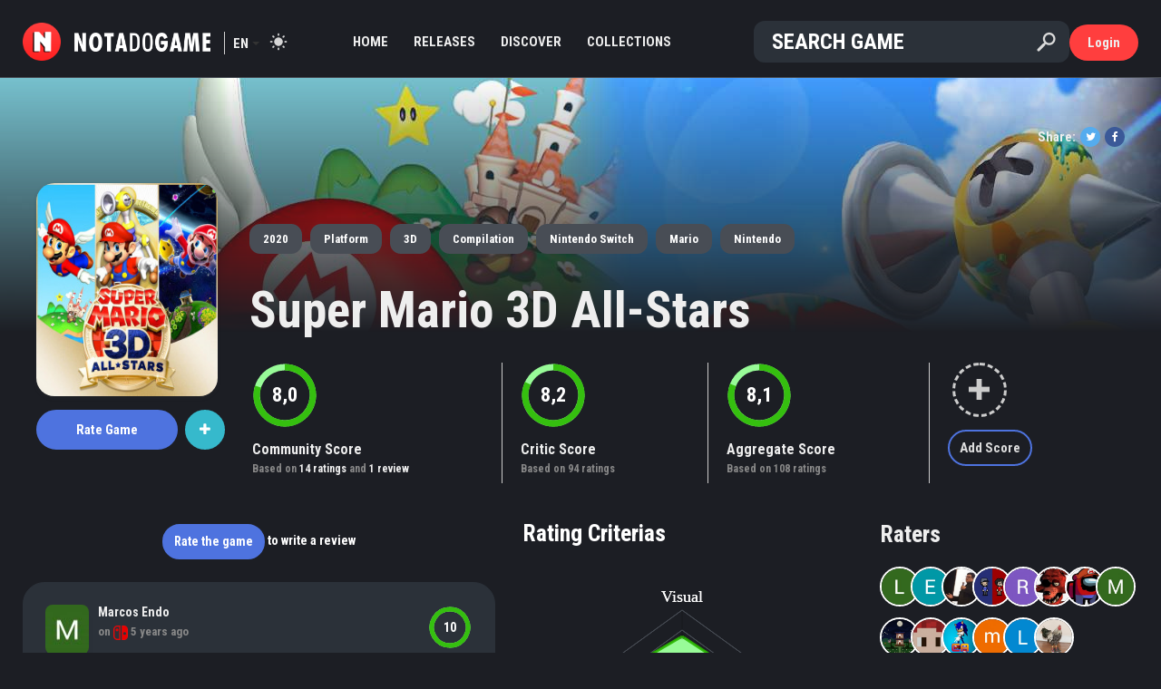

--- FILE ---
content_type: text/html; charset=UTF-8
request_url: https://notadogame.com/super-mario-3d-all-stars
body_size: 9078
content:
<!doctype html>
<html lang="en">
	<head>
		<meta charset="utf-8">
		<meta name="viewport" content="width=device-width, initial-scale=1.0">
		<meta name="description" content="Confira a nota e análises da comunidade sobre Super Mario 3D All-Stars">
		<meta name="csrf_token" content="Mtzdmt7f6oFKQrYISxVaQWSkaGXHnDFfsDdJeyrE">
		<meta property="og:site_name" content="Nota do Game">
		<meta property="og:url" content="https://notadogame.com/super-mario-3d-all-stars">
		<meta property="og:type" content="game">
		<meta property="og:title" content="Nota de Super Mario 3D All-Stars">
		<meta property="og:description" content="Confira a nota e análises da comunidade sobre Super Mario 3D All-Stars">
		<meta property="og:image" content="https://notadogame.com/uploads/game/cover/250x/5f6ac7e444c13.jpg">
		<meta property="og:image:width" content="250">
		<meta property="og:image:height" content="250">
		<meta property="fb:app_id" content="1341211266343689">
		<meta name="theme-color" content="#FF3E3E">
		<title>Nota de Super Mario 3D All-Stars - Nota do Game</title>
		<link href="https://maxcdn.bootstrapcdn.com/bootstrap/4.1.3/css/bootstrap.min.css" rel="stylesheet">
		<link href="https://maxcdn.bootstrapcdn.com/font-awesome/4.7.0/css/font-awesome.min.css" rel="stylesheet">
		<link href="https://cdnjs.cloudflare.com/ajax/libs/open-iconic/1.1.1/font/css/open-iconic-bootstrap.min.css" rel="stylesheet">
		<link href="https://notadogame.com/css/all_1958b7d5bef.css" rel="stylesheet">
		<link href="https://fonts.googleapis.com/css2?family=Roboto+Condensed:wght@300;700&display=swap" rel="stylesheet">
		<link rel="manifest" href="manifest.json">
		<script async src="https://pagead2.googlesyndication.com/pagead/js/adsbygoogle.js?client=ca-pub-4116067897176342" crossorigin="anonymous"></script>
	</head>
	<body class="dark ">
		<div id="wrapper">
			<div id="header">
			    
				<div class="container-fluid">
					<div class="row">
    <div class="col-1" id="header-menu-mobile">
	    <a id="header-menu-mobile-button"></a>
    </div>
    <div class="col-lg-1 col-1" id="header-brand">
        <a class="brand-logo" href="https://notadogame.com">
    <img src="https://notadogame.com/img/logo.png" title="Nota do Game">
</a>
<h1 class="brand-name">
    <a href="https://notadogame.com">
        <div class="brand-name-image" alt="Nota do Game"></div>
    </a>
</h1>        <div id="header-language">
			<span>en</span>
			<ul id="header-language-menu">
			    <li><a href="https://notadogame.com/super-mario-3d-all-stars?language=pt">PT</a></li>
                <li><a href="https://notadogame.com/super-mario-3d-all-stars?language=en">EN</a></li>
			</ul>
		</div>
        <a id="header-mode"></a>
    </div>
    <div class="col-lg-5" id="header-menu">
	    <ul>
		    <li>
	<a href="https://notadogame.com"  target="_self"  class=" ">
		Home
	</a>
</li><li>
	<a href="https://notadogame.com/list/releases"  target="_self"  class=" ">
		Releases
	</a>
</li><li>
	<a href="https://notadogame.com/discover"  class=" ">
		Discover
	</a>
</li><li>
	<a href="https://notadogame.com/collections"  target="_self"  class=" ">
		Collections
	</a>
</li><li>
	<a href="https://notadogame.com/reviews"  target="_self"  class=" ">
		Reviews
	</a>
</li><li>
	<a href="https://notadogame.com/categories"  target="_self"  class=" ">
		Categories
	</a>
</li><li>
	<a href="https://notadogame.com/premium"  target="_self"  class=" ">
		Premium
	</a>
</li><li>
	<a href="https://notadogame.com/add/game/search"  target="_self"  class=" ">
		Add Game
	</a>
</li>
	    </ul>
    </div>
    <div class="col-lg-5 col-9" id="header-search">
	    <form id="header-search-form" action="https://notadogame.com/search" data-ajax-url="https://notadogame.com/search/ajax" method="get">
    <input id="header-search-input" type="search" name="term" placeholder="Search Game" autocomplete="off">
    <input id="header-search-submit" type="submit" value="" title="Search Game">
    <input id="header-search-reset" type="reset" value="" title="Clear Search">
    <div id="header-search-loading"></div>
</form>    </div>
    <div class="col-1" id="header-search-mobile-button-container">
        <svg id="header-search-mobile-button" viewBox="0 0 40 40" class="icon icon-search" viewBox="0 0 32 32" aria-hidden="true"><path d="M27 24.57l-5.647-5.648a8.895 8.895 0 0 0 1.522-4.984C22.875 9.01 18.867 5 13.938 5 9.01 5 5 9.01 5 13.938c0 4.929 4.01 8.938 8.938 8.938a8.887 8.887 0 0 0 4.984-1.522L24.568 27 27 24.57zm-13.062-4.445a6.194 6.194 0 0 1-6.188-6.188 6.195 6.195 0 0 1 6.188-6.188 6.195 6.195 0 0 1 6.188 6.188 6.195 6.195 0 0 1-6.188 6.188z"/></svg>
    </div>
    <div class="col-lg-1 col-1" id="header-user">
	    <a id="header-user-button" href="https://notadogame.com/login" data-ajax-url="https://notadogame.com/ajax/login" class="dialog btn btn-site">
		Login	</a>
	<div id="header-user-icon">
		<a href="https://notadogame.com/login" data-ajax-url="https://notadogame.com/ajax/login" class="dialog">
		    <svg width="24" height="24" fill="none" xmlns="http://www.w3.org/2000/svg" class="ff-ml-8 undefined"><path fill-rule="evenodd" clip-rule="evenodd" d="M12 3a3 3 0 100 6 3 3 0 000-6zM7 6a5 5 0 1110 0A5 5 0 017 6zM2 22c0-5.523 4.477-10 10-10s10 4.477 10 10a1 1 0 11-2 0 8 8 0 10-16 0 1 1 0 11-2 0z"></path></svg>
		</a>
	</div>
<div id="header-user-tooltip"  class="notLoggedIn" >
			<ul id="header-user-tooltip-menu">
			<li><a href="https://notadogame.com/login" data-ajax-url="https://notadogame.com/ajax/login" class="dialog">Login</a></li>
			<li class="header-user-tooltip-menu-separator"></li>
			<li><a href="https://notadogame.com/register" data-ajax-url="https://notadogame.com/ajax/register" class="dialog">Register</a></li>
		</ul>
	</div>    </div>
</div>
<ul id="header-search-results">
            <li><div class="item-game-horizontal">
	<a class="item-game-link" href="https://notadogame.com/grand-theft-auto-v">
		<div class="item-game-image">
			<img src="https://notadogame.com/uploads/game/cover/78x90/5bfdc3088a1de.jpg">
		</div>
		<div class="item-game-data">
			<div class="item-game-name ">
				Grand Theft Auto V
			</div>
			<div class="item-game-data-bottom">
			    <span class="item-game-release">
				    					    				            2013
				        				                    </span>
                			</div>
		</div>
	</a>
	<div class="item-game-score">
					<a href="https://notadogame.com/grand-theft-auto-v">
				<div class="item-score default-score-size" data-size="default-score-size" data-score="9.2"></div>
				</a>
			</div>
</div></li>
			<li><div class="item-game-horizontal">
	<a class="item-game-link" href="https://notadogame.com/red-dead-redemption-ii">
		<div class="item-game-image">
			<img src="https://notadogame.com/uploads/game/cover/78x90/5bfdc492e0f10.jpg">
		</div>
		<div class="item-game-data">
			<div class="item-game-name ">
				Red Dead Redemption II
			</div>
			<div class="item-game-data-bottom">
			    <span class="item-game-release">
				    					    				            2018
				        				                    </span>
                			</div>
		</div>
	</a>
	<div class="item-game-score">
					<a href="https://notadogame.com/red-dead-redemption-ii">
				<div class="item-score default-score-size" data-size="default-score-size" data-score="9.6"></div>
				</a>
			</div>
</div></li>
			<li><div class="item-game-horizontal">
	<a class="item-game-link" href="https://notadogame.com/mario-kart-8-deluxe">
		<div class="item-game-image">
			<img src="https://notadogame.com/uploads/game/cover/78x90/5bfdc4bedfdd5.jpg">
		</div>
		<div class="item-game-data">
			<div class="item-game-name ">
				Mario Kart 8 Deluxe
			</div>
			<div class="item-game-data-bottom">
			    <span class="item-game-release">
				    					    				            2017
				        				                    </span>
                			</div>
		</div>
	</a>
	<div class="item-game-score">
					<a href="https://notadogame.com/mario-kart-8-deluxe">
				<div class="item-score default-score-size" data-size="default-score-size" data-score="9.1"></div>
				</a>
			</div>
</div></li>
			<li><div class="item-game-horizontal">
	<a class="item-game-link" href="https://notadogame.com/minecraft">
		<div class="item-game-image">
			<img src="https://notadogame.com/uploads/game/cover/78x90/5bfdc385cc56d.jpg">
		</div>
		<div class="item-game-data">
			<div class="item-game-name ">
				Minecraft
			</div>
			<div class="item-game-data-bottom">
			    <span class="item-game-release">
				    					    				            2011
				        				                    </span>
                			</div>
		</div>
	</a>
	<div class="item-game-score">
					<a href="https://notadogame.com/minecraft">
				<div class="item-score default-score-size" data-size="default-score-size" data-score="8.8"></div>
				</a>
			</div>
</div></li>
			<li><div class="item-game-horizontal">
	<a class="item-game-link" href="https://notadogame.com/marvels-spider-man-miles-morales">
		<div class="item-game-image">
			<img src="https://notadogame.com/uploads/game/cover/78x90/5ee3aef6914e1.jpg">
		</div>
		<div class="item-game-data">
			<div class="item-game-name ">
				Marvel&#039;s Spider-Man: Miles Morales
			</div>
			<div class="item-game-data-bottom">
			    <span class="item-game-release">
				    					    				            2020
				        				                    </span>
                			</div>
		</div>
	</a>
	<div class="item-game-score">
					<a href="https://notadogame.com/marvels-spider-man-miles-morales">
				<div class="item-score default-score-size" data-size="default-score-size" data-score="9.1"></div>
				</a>
			</div>
</div></li>
			<li><div class="item-game-horizontal">
	<a class="item-game-link" href="https://notadogame.com/marvels-spider-man">
		<div class="item-game-image">
			<img src="https://notadogame.com/uploads/game/cover/78x90/5bfdc49c33525.jpg">
		</div>
		<div class="item-game-data">
			<div class="item-game-name ">
				Marvel&#039;s Spider-Man
			</div>
			<div class="item-game-data-bottom">
			    <span class="item-game-release">
				    					    				            2018
				        				                    </span>
                			</div>
		</div>
	</a>
	<div class="item-game-score">
					<a href="https://notadogame.com/marvels-spider-man">
				<div class="item-score default-score-size" data-size="default-score-size" data-score="9.3"></div>
				</a>
			</div>
</div></li>
			<li><div class="item-game-horizontal">
	<a class="item-game-link" href="https://notadogame.com/resident-evil-7-biohazard">
		<div class="item-game-image">
			<img src="https://notadogame.com/uploads/game/cover/78x90/5bfdc47aad8b3.jpg">
		</div>
		<div class="item-game-data">
			<div class="item-game-name ">
				Resident Evil 7: Biohazard
			</div>
			<div class="item-game-data-bottom">
			    <span class="item-game-release">
				    					    				            2017
				        				                    </span>
                			</div>
		</div>
	</a>
	<div class="item-game-score">
					<a href="https://notadogame.com/resident-evil-7-biohazard">
				<div class="item-score default-score-size" data-size="default-score-size" data-score="9.0"></div>
				</a>
			</div>
</div></li>
				<li class="header-search-results-more-results">
			<a href="https://notadogame.com/list/popular-games">
				<p>See all results</p>
			</a>
		</li>
	    </ul>
<div id="header-overlay" class="overlay"></div>
				</div>
			</div>
							<div id="content-header">
					
	<style>
		#game-background {
			background: linear-gradient(transparent, var(--game-background-color) 280px), url('https://notadogame.com/uploads/game/background/1920x1080/5f895eeda9228.jpg') fixed;
		}

		.dark #game-background {
			background: linear-gradient(transparent, var(--dark-mode-game-background-color) 280px), url('https://notadogame.com/uploads/game/background/1920x1080/5f895eeda9228.jpg') fixed;
		}
	</style>

	<div id="game-background"></div>

				</div>
						<div id="content"  class="noBorder" >
				<div class="container-fluid">
					
	<div id="game" class="container" itemscope itemtype="http://schema.org/SoftwareApplication">
		<meta itemprop="applicationCategory" content="Game">
					<div itemprop="aggregateRating" itemscope itemtype="http://schema.org/AggregateRating">
				<meta itemprop="bestRating" content="10">
				<meta itemprop="ratingValue" content="8.0">
				<meta itemprop="ratingCount" content="14">
			</div>
				<div class="row hide-ads">
			<div class="col-12">
				<div class="container" id="game-header">
    <div class="row">
        <div class="col-12">
            <section id="game-share">
	<p><strong>Share:</strong></p>
	<ul id="game-share-list">
				<li>
			<a href="https://twitter.com/intent/tweet?text=Confira a nota e análises da comunidade sobre Super Mario 3D All-Stars&amp;url=https://notadogame.com/super-mario-3d-all-stars" target="_blank" class="social-icon social-icon-twitter social-icon-extra-small" title="Twitter">
	<span class="fa fa-twitter"></span>
</a>		</li>
		<li>
			<a href="https://www.facebook.com/sharer/sharer.php?u=https://notadogame.com/super-mario-3d-all-stars" target="_blank" class="social-icon social-icon-facebook social-icon-extra-small" title="Facebook">
	<span class="fa fa-facebook"></span>
</a>		</li>
	</ul>
</section>        </div>
    </div>
    <div class="row">
        <div class="col-12">
            <div id="game-header-left">
                <section id="game-cover">
	<a id="game-cover-link" href="https://notadogame.com/super-mario-3d-all-stars">
		<img id="game-cover-image" itemprop="image" src="https://notadogame.com/uploads/game/cover/250x/5f6ac7e444c13.jpg" alt="Cover of Super Mario 3D All-Stars" title="Super Mario 3D All-Stars">
	</a>
</section>                <section id="game-buttons">
	<div id="game-buttons-main">
					<a id="game-rate-button" class="btn btn-primary dialog" href="https://notadogame.com/super-mario-3d-all-stars/rating" data-ajax-url="https://notadogame.com/super-mario-3d-all-stars/rating/ajax">
     
        Rate <span class="hideOnSmallScreen">Game</span>    </a>			</div>
	<div id="game-buttons-collections">
		<div id="game-buttons-collections-plus" class="btn btn-info" data-dropdown="game-buttons-collections-tooltip">
			<em class="fa fa-plus"></em>
		</div>
		<div id="game-buttons-collections-tooltip">
    		<a class="game-buttons-collections-tooltip-button btn btn-outline-info" href="https://notadogame.com/collection/super-mario-3d-all-stars/playing/add" data-ajax-url="https://notadogame.com/collection/ajax/super-mario-3d-all-stars/playing/add">
            <em class="fa fa-gamepad"></em> Playing <span class="badge badge-primary">0</span>
        </a>
        <a class="game-buttons-collections-tooltip-button btn btn-outline-site" href="https://notadogame.com/collection/super-mario-3d-all-stars/favorites/add" data-ajax-url="https://notadogame.com/collection/ajax/super-mario-3d-all-stars/favorites/add">
        <em class="fa fa-heart"></em> Favorites <span class="badge badge-primary">1</span>
    </a>
    <a class="game-buttons-collections-tooltip-button btn btn-outline-success" href="https://notadogame.com/collection/super-mario-3d-all-stars/wishlist/add" data-ajax-url="https://notadogame.com/collection/ajax/super-mario-3d-all-stars/wishlist/add">
        <em class="fa fa-plus"></em> Wishlist <span class="badge badge-primary">1</span>
    </a>
<form id="game-buttons-collections-tooltip-createCollectionForm" method="post" action="https://notadogame.com/collection/super-mario-3d-all-stars/create" data-ajax-url="https://notadogame.com/collection/ajax/super-mario-3d-all-stars/create">
    <input id="game-buttons-collections-tooltip-createCollectionForm-input" placeholder="New Collection" type="text" name="name" required>
    <button id="game-buttons-collections-tooltip-createCollectionForm-button" type="submit" class="btn btn-primary">
        <span id="game-buttons-collections-tooltip-createCollectionForm-createText">Create</span> <em class="fa fa-arrow-right"></em>
    </button>
    <input type="hidden" name="_token" value="Mtzdmt7f6oFKQrYISxVaQWSkaGXHnDFfsDdJeyrE" autocomplete="off">
</form>
<span id="game-buttons-collections-totalCollectionsChecked" data-value="0"></span>
		</div>
	</div>
	<!--	<a id="game-editButton" class="btn btn-outline-secondary" href="https://notadogame.com/super-mario-3d-all-stars/edition">Edit</a>
	-->
</section>                <div class="clearfix"></div>
            </div>
            <div id="game-header-right">
                <section id="game-tags">
            <a id="game-tags-release" class="btn btn-secondary" href="https://notadogame.com/year/2020">2020</a>
                <a href="https://notadogame.com/genre/platform"  class="btn btn-secondary" >Platform</a>
                    <a href="https://notadogame.com/characteristic/3d"  class="btn btn-secondary" >3D</a> <a href="https://notadogame.com/characteristic/compilation"  class="btn btn-secondary" >Compilation</a>
                <a href="https://notadogame.com/platform/nintendo-switch"  class="btn btn-secondary" >Nintendo Switch</a>
                <a href="https://notadogame.com/franchise/mario"  class="btn btn-secondary" >Mario</a>
                <a href="https://notadogame.com/developer/nintendo"  class="btn btn-secondary" >Nintendo</a>
    </section>                <h2 id="game-name">
    <a href="https://notadogame.com/super-mario-3d-all-stars">
        Super Mario 3D All-Stars
    </a>
</h2>                <section id="game-scores">
                    <div class="game-scores-col" id="game-scores-communityScore">
                <div class="game-scores-col-center">
                    <div class="game-scores-score">
                        <a href="https://notadogame.com/super-mario-3d-all-stars/ratings" title="See all ratings">
                            <div class="item-score game-score-size" data-size="game-score-size" data-score="8.0"></div>
	                        </a>
                    </div>
                    <div class="game-scores-description">
                        <h4>
                            <a href="https://notadogame.com/super-mario-3d-all-stars/ratings" title="See all ratings">
                                Community Score                            </a>
                        </h4>
                        <p class="descriptive">
                            Based on                                                            <a href="https://notadogame.com/super-mario-3d-all-stars/ratings">
                                    <strong>14 ratings</strong>
                                </a>
                                                                    and <a href="https://notadogame.com/super-mario-3d-all-stars/reviews"><strong>1 review</strong></a>
                                                                                    </p>
                    </div>
                </div>
            </div>
                            <div class="game-scores-col" id="game-scores-criticScore">
                <div class="game-scores-col-center">
                    <div class="game-scores-score">
                        <div class="item-score game-score-size" data-size="game-score-size" data-score="8.2"></div>
	                    </div>
                    <div class="game-scores-description">
                        <h4>Critic Score</h4>
                        <p class="descriptive">Based on 94 ratings</p>
                    </div>
                </div>
            </div>
                            <div class="game-scores-col" id="game-scores-aggregateScore">
                <div class="game-scores-col-center">
                    <div class="game-scores-score">
                        <div class="item-score game-score-size" data-size="game-score-size" data-score="8.1"></div>
	                    </div>
                    <div class="game-scores-description">
                        <h4>Aggregate Score</h4>
                        <p class="descriptive">Based on 108 ratings</p>
                    </div>
                </div>
            </div>
                                            <div class="game-scores-col" id="game-scores-addScore">
                    <div class="game-scores-col-center">
                        <div class="game-scores-score">
                            <a class="add-score dialog" href="https://notadogame.com/super-mario-3d-all-stars/rating" data-ajax-url="https://notadogame.com/super-mario-3d-all-stars/rating/ajax">
                                <span class="oi oi-plus"></span>
                            </a>
                        </div>
                        <div class="game-scores-description">
                            <h4>
                                <a class="dialog btn btn-outline-primary btn-sm" href="https://notadogame.com/super-mario-3d-all-stars/rating" data-ajax-url="https://notadogame.com/super-mario-3d-all-stars/rating/ajax">
                                    Add Score                                </a>
                            </h4>
                        </div>
                    </div>
                </div>
                        </section>
            </div>
        </div>
    </div>
</div>			</div>
		</div>
		<div class="row">
			<div class="col-xl-9 col-12" id="game-left">
				
	<div class="row" id="game-index">
	    <div class="col-12">
            <div class="row">
                <div class="col-xl-7 col-12">
                    <div class="row">
                        <div class="col-12">
                            <section id="game-index-reviews" class="not-bordered">
        <div class="title ">
	<h3>
				Reviews (<span class="total-game-reviews">1</span>) 			</h3>
</div>        <div id="game-index-reviews-header">
            <div id="reviews-header">
		        			        <p id="review-disabled">
	<a id="review-disabled-rateBtn" class="dialog btn btn-sm btn-primary" href="https://notadogame.com/super-mario-3d-all-stars/rating" data-ajax-url="https://notadogame.com/super-mario-3d-all-stars/rating/ajax">Rate the game</a> <span id="review-disabled-writeReview" class="ordinary-text">to write a review</span>
</p>		        		    </div>
	    </div>
	    <div id="game-index-reviews-items">
		    		        <div class="listing listing-oneColumn listing-reviews">
		            <ul class="listing-items">
			            			                <li>
				                <div class="item-review item-review-2314">
	<div class="item-review-header">
		<div class="item-review-header-data descriptive">
							<a class="item-user-picture" href="https://notadogame.com/user/marcos-endo"  title="Marcos Endo" >
    <img class="item-user-picture-image item-user-picture-image-48x60" src="https://notadogame.com/uploads/user/picture/48x60/5ea2f095b868f.jpg" alt="Picture of Marcos Endo">
    </a>				<a class="item-review-user-name" href="https://notadogame.com/user/marcos-endo" title="See profile of Marcos Endo">Marcos Endo</a>
						<div class="item-review-header-data-bottom">
				on				<div class="item-review-platform">
					<img class="item-platform" src="https://notadogame.com/uploads/platform/logo/32x32/5bfdc1b4a837a.png" alt="NS"  title="Nintendo Switch" >
					</div>
				<span class="item-review-date">5 years ago</span>
			</div>
		</div>
		<div class="item-review-header-score">
			<div class="item-score default-score-size" data-size="default-score-size" data-score="10.0"></div>
			</div>
	</div>
	<div class="clearfix"></div>
	<hr>
	<div class="item-review-body">
	    		<div class="item-review-text" data-has-spoilers="0" data-sumup="5"><span class="fa fa-quote-left"></span> É obrigatório para aqueles que não tem 3 ou 2 dos jogos listados, pois é uma edição limitada que vai até 31 de março de 2021, além disso, os gráficos melhoram mais do que os jogos antigos e você pode levar em qualquer lugar que queira <span class="fa fa-quote-right"></span></div>
		<hr>
		<div class="item-review-footer">
						<div class="item-review-share">
				<p><strong>Share:</strong></p>
				<ul class="item-review-share-list">
										<li>
						<a href="https://twitter.com/intent/tweet?url=https://notadogame.com/super-mario-3d-all-stars/review/marcos-endo" target="_blank" class="social-icon social-icon-twitter social-icon-extra-small" title="Twitter">
	<span class="fa fa-twitter"></span>
</a>					</li>
					<li>
						<a href="https://www.facebook.com/sharer/sharer.php?u=https://notadogame.com/super-mario-3d-all-stars/review/marcos-endo" target="_blank" class="social-icon social-icon-facebook social-icon-extra-small" title="Facebook">
	<span class="fa fa-facebook"></span>
</a>					</li>
				</ul>
			</div>
			<div class="item-review-feedback" >
									<div class="item-review-feedback-group item-review-feedback-positive">
	<a class="item-review-feedback-button badge badge-success" href="https://notadogame.com/feedback/vote/super-mario-3d-all-stars/marcos-endo/1" data-ajax-url="https://notadogame.com/ajax/feedback/vote/super-mario-3d-all-stars/marcos-endo/1"><span class="fa fa-check  d-none "></span><span class="fa fa-thumbs-up "></span> Useful</a><span class="item-review-feedback-counter badge badge-success">0</span>
</div>
<div class="item-review-feedback-group item-review-feedback-negative">
	<a class="item-review-feedback-button badge badge-danger" href="https://notadogame.com/feedback/vote/super-mario-3d-all-stars/marcos-endo/0" data-ajax-url="https://notadogame.com/ajax/feedback/vote/super-mario-3d-all-stars/marcos-endo/0"><span class="fa fa-check  d-none "></span> <span class="fa fa-thumbs-down "></span> Not useful</a><span class="item-review-feedback-counter badge badge-danger">0</span>
</div>							</div>
		</div>
	</div>
	</div>				            </li>
			            			        </ul>
			    </div>
		    	    </div>
	        </section>
                        </div>
                    </div>
                                            <div class="row">
                            <div class="col-12">
                                <section class="game-screenshots">
	    <div class="title ">
	<h3>
					<a href="https://notadogame.com/super-mario-3d-all-stars/screenshots">
				Screenshots  <em class="fa fa-arrow-right title-arrow"></em> 					</a>
			</h3>
</div>		<div class="game-screenshots-list" data-gallery>
	        	            <a href="https://notadogame.com/uploads/game/screenshot/1280x720/5f895eb6d86b4.jpg" title="Zoom">
		            <img src="https://notadogame.com/uploads/game/screenshot/640x360/5f895eb6d86b4.jpg" alt="Screenshot">
		        </a>
	        	            <a href="https://notadogame.com/uploads/game/screenshot/1280x720/5f895eb7bb53c.jpg" title="Zoom">
		            <img src="https://notadogame.com/uploads/game/screenshot/640x360/5f895eb7bb53c.jpg" alt="Screenshot">
		        </a>
	        	            <a href="https://notadogame.com/uploads/game/screenshot/1280x720/5f895ebb04218.jpg" title="Zoom">
		            <img src="https://notadogame.com/uploads/game/screenshot/640x360/5f895ebb04218.jpg" alt="Screenshot">
		        </a>
	        	            <a href="https://notadogame.com/uploads/game/screenshot/1280x720/5f895eb8a88c4.jpg" title="Zoom">
		            <img src="https://notadogame.com/uploads/game/screenshot/640x360/5f895eb8a88c4.jpg" alt="Screenshot">
		        </a>
	        	            <a href="https://notadogame.com/uploads/game/screenshot/1280x720/5f895eb5ede9d.jpg" title="Zoom">
		            <img src="https://notadogame.com/uploads/game/screenshot/640x360/5f895eb5ede9d.jpg" alt="Screenshot">
		        </a>
	        	            <a href="https://notadogame.com/uploads/game/screenshot/1280x720/5f895eb9b4e98.jpg" title="Zoom">
		            <img src="https://notadogame.com/uploads/game/screenshot/640x360/5f895eb9b4e98.jpg" alt="Screenshot">
		        </a>
	        		</div>
    </section>
                            </div>
                        </div>
                        <div class="row">
                            <div class="col-12">
                                <section id="game-trailer">
        <div class="title ">
	<h3>
				Trailer
			</h3>
</div>	    <div class="item-trailer">
    <iframe src="https://www.youtube.com/embed/p1DMxyopFx4?" allowfullscreen></iframe>
</div>    </section>
                            </div>
                        </div>
                                        <div class="row d-none d-xl-block">
                        <div class="col-12">
                            <section id="game-discussions">
	<div class="title float-left">
	<h3>
				Discussions 			</h3>
</div>			<p id="game-discussions-firstToDiscuss">Be the first to <a class="underscore" href="https://notadogame.com/super-mario-3d-all-stars/forum/create">create a discussion</a></p>
	</section>                        </div>
                    </div>
                </div>
                <div class="col-xl-5 col-12">
                    <div class="row">
                        <div class="col-xl-12 col-md-7 col-12" style="position: relative; z-index: 1;">
                            <section id="game-index-criterias">
	<div class="row">
		<div class="col-12">
			<div class="title ">
	<h3>
				Rating Criterias 			</h3>
</div>		</div>
	</div>
	<div class="row">
        <div class="col-12">
			<div class="row">
				<div class="col-12 order-lg-1 order-2">
									</div>
				<div class="col-12 order-lg-2 order-1">
					<canvas id="game-index-criterias-chart" width="360" height="240" data-chart='{"datasets":[{"label":"Community Rating","data":["7.4","7.8","8.2","7.7","8.5"],"score":"8.0"}],"labels":["Visual","Campaign","Gameplay","Audio","Fun"]}'></canvas>
				</div>
			</div>
		</div>
	</div>
</section>                        </div>
                        <div class="col-xl-12 col-md-5 col-12">
                            <section id="game-index-criteriasScores">
	<div class="row">
		<div class="col-12">
			<div class="title ">
	<h3>
				Scores by Criteria 			</h3>
</div>		</div>
	</div>
	<div class="row">
		<div class="col-12">
			<table id="game-index-criteriasScores-table" class="table table-hover">
													<tr class="game-index-criteriasScores-table-criteriaRow">
						<td>
							<span class="game-index-criteriasScores-table-criteriaRow-name" title="Atmosphere - Realism or Art Style" data-tooltip-mobile="true">Visual</span>
							<img class="game-index-criteriasScores-table-criteriaRow-hint" title="Atmosphere - Realism or Art Style" data-tooltip-mobile="true" src="https://notadogame.com/img/info.png">
						</td>
												<td class=" text-right ">
							<div class="item-score default-score-size" data-size="default-score-size" data-score="7.4"></div>
							</td>
					</tr>
									<tr class="game-index-criteriasScores-table-criteriaRow">
						<td>
							<span class="game-index-criteriasScores-table-criteriaRow-name" title="Progress, Story or Narrative - Characters" data-tooltip-mobile="true">Campaign</span>
							<img class="game-index-criteriasScores-table-criteriaRow-hint" title="Progress, Story or Narrative - Characters" data-tooltip-mobile="true" src="https://notadogame.com/img/info.png">
						</td>
												<td class=" text-right ">
							<div class="item-score default-score-size" data-size="default-score-size" data-score="7.8"></div>
							</td>
					</tr>
									<tr class="game-index-criteriasScores-table-criteriaRow">
						<td>
							<span class="game-index-criteriasScores-table-criteriaRow-name" title="Controls - Fluidity - Response Time" data-tooltip-mobile="true">Gameplay</span>
							<img class="game-index-criteriasScores-table-criteriaRow-hint" title="Controls - Fluidity - Response Time" data-tooltip-mobile="true" src="https://notadogame.com/img/info.png">
						</td>
												<td class=" text-right ">
							<div class="item-score default-score-size" data-size="default-score-size" data-score="8.2"></div>
							</td>
					</tr>
									<tr class="game-index-criteriasScores-table-criteriaRow">
						<td>
							<span class="game-index-criteriasScores-table-criteriaRow-name" title="Dubbing - Ambient Sound - Soundtrack" data-tooltip-mobile="true">Audio</span>
							<img class="game-index-criteriasScores-table-criteriaRow-hint" title="Dubbing - Ambient Sound - Soundtrack" data-tooltip-mobile="true" src="https://notadogame.com/img/info.png">
						</td>
												<td class=" text-right ">
							<div class="item-score default-score-size" data-size="default-score-size" data-score="7.7"></div>
							</td>
					</tr>
									<tr class="game-index-criteriasScores-table-criteriaRow">
						<td>
							<span class="game-index-criteriasScores-table-criteriaRow-name" title="Experience - Challenge - Originality - Reward" data-tooltip-mobile="true">Fun</span>
							<img class="game-index-criteriasScores-table-criteriaRow-hint" title="Experience - Challenge - Originality - Reward" data-tooltip-mobile="true" src="https://notadogame.com/img/info.png">
						</td>
												<td class=" text-right ">
							<div class="item-score default-score-size" data-size="default-score-size" data-score="8.5"></div>
							</td>
					</tr>
							</table>
		</div>
	</div>
</section>                        </div>
                    </div>
                    <div class="row">
                        <div class="col-12">
                            <section id="game-index-platformsScores">
	    <div class="title ">
	<h3>
				Scores by Platform 			</h3>
</div>	    <table id="game-index-platformsScores-table" class="table table-hover">
		    <tr>
			    <th width="44%">Platform</th>
			    <th width="13%" class="text-center">Score</th>
			    <th width="43%" class="text-center game-index-platformsScores-chart">Distribution</th>
		    </tr>
		    			    <tr class="game-index-platformsScores-platformRow ">
				    <td class="descriptive"><a href="https://notadogame.com/platform/nintendo-switch">
			<img class="item-platform" src="https://notadogame.com/uploads/platform/logo/32x32/5bfdc1b4a837a.png" alt="NS"  title="Nintendo Switch" >
		</a>
 <a href="https://notadogame.com/platform/nintendo-switch" title="See games of Nintendo Switch">Nintendo Switch</a></td>
				    <td class="text-center">
					    <div class="item-score default-score-size" data-size="default-score-size" data-score="8.0"></div>
					    </td>
				    <td class="game-index-platformsScores-chart">
                        <a href="https://notadogame.com/super-mario-3d-all-stars/ratings/nintendo-switch" >
                            <div class="distributionRatingsChart">
			<div class="distributionRatingsChartBar distributionRatingsChartBarHigh" title="10  positives" style="width: 71.333333333333%;">10</div>
				<div class="distributionRatingsChartBar distributionRatingsChartBarMedium" title="2  neutrals" style="width: 14.333333333333%;">2</div>
				<div class="distributionRatingsChartBar distributionRatingsChartBarLow" title="2  negatives" style="width: 14.333333333333%;">2</div>
	</div>
                        </a>
			        </td>
			    </tr>
		    		    <tr id="game-index-platformsScores-showHiddenPlatformsRow">
			    <td colspan="4">
				    <a id="game-index-platformsScores-showHiddenPlatformsButton">Show platforms without score <i class="fa fa-arrow-down"></i></a>
			    </td>
		    </tr>
	    </table>
    </section>
                        </div>
                    </div>
                                            <div class="row">
                            <div class="col-12">
                                                            </div>
                        </div>
                                    </div>
	        </div>
        </div>
	</div>

			</div>
			<div class="col-xl-3 col-12" id="game-right">
				
    <div class="row">
        <div class="col-12 order-lg-1 order-1">
                    </div>
                <div class="col-12 order-lg-5 order-7">
            <section id="game-contributors">
		<div class="title ">
	<h3>
				Contributors 			</h3>
</div>		<ul>
							<li>
					<a class="item-user-picture" href="https://notadogame.com/user/joao-victor-1"  title="João Victor" >
    <img class="item-user-picture-image item-user-picture-image-150x150" src="https://notadogame.com/uploads/user/picture/150x150/5c69cbeda43ba.jpg" alt="Picture of João Victor">
    </a>				</li>
					</ul>
    </section>
        </div>
                    <div class="col-12 order-lg-4 order-5">
                <section id="game-raters">
		<div class="preview">
                    <div class="title ">
	<h3>
					<a href="https://notadogame.com/super-mario-3d-all-stars/ratings">
				Raters 					</a>
			</h3>
</div>        		<ul>
							<li>
					<a class="item-user-picture" href="https://notadogame.com/user/lucas-cardoso-1"  title="Lucas Cardoso" >
    <img class="item-user-picture-image item-user-picture-image-150x150" src="https://notadogame.com/uploads/user/picture/150x150/6675d911f12f7.jpg" alt="Picture of Lucas Cardoso">
    </a>				</li>
							<li>
					<a class="item-user-picture" href="https://notadogame.com/user/edinolia-silva"  title="Edinolia Silva" >
    <img class="item-user-picture-image item-user-picture-image-150x150" src="https://notadogame.com/uploads/user/picture/150x150/63e6585e18771.jpg" alt="Picture of Edinolia Silva">
    </a>				</li>
							<li>
					<a class="item-user-picture" href="https://notadogame.com/user/andre-darisbo"  title="André D&#039;Arisbo" >
    <img class="item-user-picture-image item-user-picture-image-150x150" src="https://notadogame.com/uploads/user/picture/150x150/5f86c29fc442b.jpg" alt="Picture of André D&#039;Arisbo">
    </a>				</li>
							<li>
					<a class="item-user-picture" href="https://notadogame.com/user/o-jogador-172"  title="CRITICO BR 13" >
    <img class="item-user-picture-image item-user-picture-image-150x150" src="https://notadogame.com/uploads/user/picture/150x150/6175e75dd8514.jpg" alt="Picture of CRITICO BR 13">
    </a>				</li>
							<li>
					<a class="item-user-picture" href="https://notadogame.com/user/rainho-gh0st"  title="Rainho Gh0st" >
    <img class="item-user-picture-image item-user-picture-image-150x150" src="https://notadogame.com/uploads/user/picture/150x150/6096957a379ef.jpg" alt="Picture of Rainho Gh0st">
    </a>				</li>
							<li>
					<a class="item-user-picture" href="https://notadogame.com/user/rainho-foxy"  title="rainho foxY" >
    <img class="item-user-picture-image item-user-picture-image-150x150" src="https://notadogame.com/uploads/user/picture/150x150/5f9b21e9ec9c4.jpg" alt="Picture of rainho foxY">
    </a>				</li>
							<li>
					<a class="item-user-picture" href="https://notadogame.com/user/MaybeInfinity"  title="MaybeInfinity" >
    <img class="item-user-picture-image item-user-picture-image-150x150" src="https://notadogame.com/uploads/user/picture/150x150/5fd2ed2ef3878.jpg" alt="Picture of MaybeInfinity">
    </a>				</li>
							<li>
					<a class="item-user-picture" href="https://notadogame.com/user/marcos-endo"  title="Marcos Endo" >
    <img class="item-user-picture-image item-user-picture-image-150x150" src="https://notadogame.com/uploads/user/picture/150x150/5ea2f095b868f.jpg" alt="Picture of Marcos Endo">
    </a>				</li>
							<li>
					<a class="item-user-picture" href="https://notadogame.com/user/carlos-eduardo-meireles"  title="Carlos Eduardo Meireles" >
    <img class="item-user-picture-image item-user-picture-image-150x150" src="https://notadogame.com/uploads/user/picture/150x150/5ec7d80b8f88f.jpg" alt="Picture of Carlos Eduardo Meireles">
    </a>				</li>
							<li>
					<a class="item-user-picture" href="https://notadogame.com/user/gxi-games"  title="G.X.I. GAMES" >
    <img class="item-user-picture-image item-user-picture-image-150x150" src="https://notadogame.com/uploads/user/picture/150x150/5f0a4b226433e.jpg" alt="Picture of G.X.I. GAMES">
    </a>				</li>
							<li>
					<a class="item-user-picture" href="https://notadogame.com/user/cogumelo-azul"  title="COGUMELO AZUL" >
    <img class="item-user-picture-image item-user-picture-image-150x150" src="https://notadogame.com/uploads/user/picture/150x150/5e95d74caea62.jpg" alt="Picture of COGUMELO AZUL">
    </a>				</li>
							<li>
					<a class="item-user-picture" href="https://notadogame.com/user/malu-tube"  title="malu tube!" >
    <img class="item-user-picture-image item-user-picture-image-150x150" src="https://notadogame.com/uploads/user/picture/150x150/5f7b35cfce1fc.jpg" alt="Picture of malu tube!">
    </a>				</li>
							<li>
					<a class="item-user-picture" href="https://notadogame.com/user/levi-barbosa"  title="Levi Barbosa" >
    <img class="item-user-picture-image item-user-picture-image-150x150" src="https://notadogame.com/uploads/user/picture/150x150/5e399a241e3ec.jpg" alt="Picture of Levi Barbosa">
    </a>				</li>
							<li>
					<a class="item-user-picture" href="https://notadogame.com/user/robson-cardoso-faraco"  title="Afonso,o galo de rinha" >
    <img class="item-user-picture-image item-user-picture-image-150x150" src="https://notadogame.com/uploads/user/picture/150x150/5e967a1fa2b2c.jpg" alt="Picture of Afonso,o galo de rinha">
    </a>				</li>
								</ul>
		<div class="clearfix"></div>
    </div>
    </section>
            </div>
                        <div class="col-xl-12 order-lg-7 order-6">
            <section id="game-details">
    <div class="row">
        <div class="col-12">
	        <div class="title ">
	<h3>
				Game Details 			</h3>
</div>	    </div>
	</div>
	<div class="row">
        <div class="col-12">
            <table class="table">
                <tr id="game-details-name">
                    <td>Name</td>
                    <td itemprop="name">Super Mario 3D All-Stars</td>
                </tr>
                                                    <tr id="game-details-releaseDate">
                        <td>Release Date</td>
                        <td itemprop="datePublished">18/09/2020</td>
                    </tr>
                                                    <tr id="game-details-platforms">
                        <td>Platform</td>
                        <td>
                            <a href="https://notadogame.com/platform/nintendo-switch"  class="badge badge-dark" >Nintendo Switch</a>
                        </td>
                    </tr>
                                                    <tr id="game-details-genres">
                        <td>Genre</td>
                        <td>
                            <a href="https://notadogame.com/genre/platform"  class="badge badge-dark" >Platform</a>
                        </td>
                    </tr>
                                                    <tr id="game-details-modes">
                        <td>Game Modes</td>
                        <td>
                            <a href="https://notadogame.com/mode/single-player"  class="badge badge-dark" >Single-player</a>
                        </td>
                    </tr>
                                                    <tr id="game-details-characteristics">
                        <td>Characteristics</td>
                        <td>
                            <a href="https://notadogame.com/characteristic/3d"  class="badge badge-dark" >3D</a> <a href="https://notadogame.com/characteristic/compilation"  class="badge badge-dark" >Compilation</a>
                        </td>
                    </tr>
                                                                    <tr id="game-details-developers">
                        <td>Developer</td>
                        <td>
                            <a href="https://notadogame.com/developer/nintendo"  class="badge badge-dark" >Nintendo</a>
                        </td>
                    </tr>
                                                    <tr id="game-details-publishers" itemscope itemtype="http://schema.org/Organization" itemprop="publisher">
                        <meta itemprop="name" content="Nintendo">
                        <td>Publiser</td>
                        <td><a href="https://notadogame.com/publisher/nintendo"  class="badge badge-dark" >Nintendo</a></td>
                    </tr>
                                                    <tr id="game-details-franchises">
                        <td>Franchise</td>
                        <td>
                            <a href="https://notadogame.com/franchise/mario"  class="badge badge-dark" >Mario</a>
                        </td>
                    </tr>
                                <tr id="game-details-correct">
                    <td colspan="2">
                        <a href="https://notadogame.com/super-mario-3d-all-stars/edition">Correct data</a>
                    </td>
                </tr>
            </table>
        </div>
    </div>
</section>        </div>
            </div>

			</div>
		</div>
				    <div class="row">
	            <div class="col-12">
	                
    <div class="row">
        <div class="col-12">
            <section id="game-collections" class="listing listing-fourColumns">
	    <div class="title ">
	<h3>
					<a href="https://notadogame.com/super-mario-3d-all-stars/collections">
				Collections with Super Mario 3D All-Stars  <em class="fa fa-arrow-right title-arrow"></em> 					</a>
			</h3>
</div>	    <ul class="listing-items">
                            <li>
	                <div class="item-collection">
    <a href="https://notadogame.com/user/Player_Lipictus/collection/mario">
    	<ul class="item-collection-deck">
							<li>
					<img src="https://notadogame.com/uploads/game/cover/350x/64f0021e71263.jpg">
				</li>
							<li>
					<img src="https://notadogame.com/uploads/game/cover/350x/602bbb8a8d839.jpg">
				</li>
							<li>
					<img src="https://notadogame.com/uploads/game/cover/350x/5f6ac7e444c13.jpg">
				</li>
					</ul>
    </a>
    <div class="item-collection-info">
        <a class="item-collection-info-nameAndTotal" href="https://notadogame.com/user/Player_Lipictus/collection/mario">
            <p class="item-collection-info-name">Mario</p>
            <p class="item-collection-info-total descriptive">17 games</p>
        </a>
                    <div class="item-collection-info-user">
                <div class="item-collection-info-user-picture">
                    <a class="item-user-picture" href="https://notadogame.com/user/Player_Lipictus"  title="Player_Lipictus" >
    <img class="item-user-picture-image item-user-picture-image-34x34" src="https://notadogame.com/uploads/user/picture/34x34/66709048e0127.jpg" alt="Picture of Player_Lipictus">
    </a>                </div>
                <div class="item-collection-info-user-slug">@Player_Lipictus</div>
            </div>
                    </div>
</div>                </li>
                            <li>
	                <div class="item-collection">
    <a href="https://notadogame.com/user/Player_Lipictus/collection/2024">
    	<ul class="item-collection-deck">
							<li>
					<img src="https://notadogame.com/uploads/game/cover/350x/64f0021e71263.jpg">
				</li>
							<li>
					<img src="https://notadogame.com/uploads/game/cover/350x/637d1cfb09a98.jpg">
				</li>
							<li>
					<img src="https://notadogame.com/uploads/game/cover/350x/606538d593953.jpg">
				</li>
					</ul>
    </a>
    <div class="item-collection-info">
        <a class="item-collection-info-nameAndTotal" href="https://notadogame.com/user/Player_Lipictus/collection/2024">
            <p class="item-collection-info-name">2024</p>
            <p class="item-collection-info-total descriptive">39 games</p>
        </a>
                    <div class="item-collection-info-user">
                <div class="item-collection-info-user-picture">
                    <a class="item-user-picture" href="https://notadogame.com/user/Player_Lipictus"  title="Player_Lipictus" >
    <img class="item-user-picture-image item-user-picture-image-34x34" src="https://notadogame.com/uploads/user/picture/34x34/66709048e0127.jpg" alt="Picture of Player_Lipictus">
    </a>                </div>
                <div class="item-collection-info-user-slug">@Player_Lipictus</div>
            </div>
                    </div>
</div>                </li>
                            <li>
	                <div class="item-collection">
    <a href="https://notadogame.com/user/Player_Lipictus/collection/zerados">
    	<ul class="item-collection-deck">
							<li>
					<img src="https://notadogame.com/uploads/game/cover/350x/64f4c925b6082.jpg">
				</li>
							<li>
					<img src="https://notadogame.com/uploads/game/cover/350x/64f3ce3ab3f7c.jpg">
				</li>
							<li>
					<img src="https://notadogame.com/uploads/game/cover/350x/64f0021e71263.jpg">
				</li>
					</ul>
    </a>
    <div class="item-collection-info">
        <a class="item-collection-info-nameAndTotal" href="https://notadogame.com/user/Player_Lipictus/collection/zerados">
            <p class="item-collection-info-name">Zerados</p>
            <p class="item-collection-info-total descriptive">72 games</p>
        </a>
                    <div class="item-collection-info-user">
                <div class="item-collection-info-user-picture">
                    <a class="item-user-picture" href="https://notadogame.com/user/Player_Lipictus"  title="Player_Lipictus" >
    <img class="item-user-picture-image item-user-picture-image-34x34" src="https://notadogame.com/uploads/user/picture/34x34/66709048e0127.jpg" alt="Picture of Player_Lipictus">
    </a>                </div>
                <div class="item-collection-info-user-slug">@Player_Lipictus</div>
            </div>
                    </div>
</div>                </li>
                            <li>
	                <div class="item-collection">
    <a href="https://notadogame.com/user/nota-do-game/collection/colecoes-hd">
    	<ul class="item-collection-deck">
							<li>
					<img src="https://notadogame.com/uploads/game/cover/350x/60a3cd7c8827f.jpg">
				</li>
							<li>
					<img src="https://notadogame.com/uploads/game/cover/350x/602b42c7e034e.jpg">
				</li>
							<li>
					<img src="https://notadogame.com/uploads/game/cover/350x/5f92e0e1f1c09.jpg">
				</li>
					</ul>
    </a>
    <div class="item-collection-info">
        <a class="item-collection-info-nameAndTotal" href="https://notadogame.com/user/nota-do-game/collection/colecoes-hd">
            <p class="item-collection-info-name">Coleções HD</p>
            <p class="item-collection-info-total descriptive">41 games</p>
        </a>
                    <div class="item-collection-info-user">
                <div class="item-collection-info-user-picture">
                    <a class="item-user-picture" href="https://notadogame.com/user/nota-do-game"  title="Nota do Game" >
    <img class="item-user-picture-image item-user-picture-image-34x34" src="https://notadogame.com/uploads/user/picture/34x34/5ee5da3296ba0.jpg" alt="Picture of Nota do Game">
    </a>                </div>
                <div class="item-collection-info-user-slug">@nota-do-game</div>
            </div>
                    </div>
</div>                </li>
            	    </ul>
    </section>
        </div>
    </div>

	            </div>
	        </div>
	    	</div>

				</div>
			</div>
			<div id="footer">
				<div class="container-fluid">
					<div class="row">
	<div class="col-lg-3 col-12" id="footer-left">
	    <div id="footer-brand">
			<a class="brand-logo" href="https://notadogame.com">
    <img src="https://notadogame.com/img/logo.png" title="Nota do Game">
</a>
<h1 class="brand-name">
    <a href="https://notadogame.com">
        <div class="brand-name-image" alt="Nota do Game"></div>
    </a>
</h1>	    </div>
		<div id="footer-social">
		    <p>Join our Discord server</p>
			<div id="footer-social-icons">
				<a href="https://discord.gg/aRKPgjtTRb" target="_blank" class="social-icon social-icon-discord social-icon-small" title="Discord">
	<span class="fa fa-discord"></span>
</a>			</div>
		</div>
		<div id="footer-rights">&copy; 2026 notadogame.com</div>
	</div>
	<div class="col-lg-9 d-none d-lg-block">
		<ul id="footer-menu">
			<li>
	<a href="https://notadogame.com"  target="_self"  class=" ">
		Home
	</a>
</li><li>
	<a href="https://notadogame.com/premium"  class=" ">
		Premium
	</a>
</li><li>
	<a href="https://notadogame.com/list/latest-releases"  target="_self"  class=" ">
		Latest Releases
	</a>
</li><li>
	<a href="https://notadogame.com/add/game/search"  target="_self"  class=" ">
		Add Game
	</a>
</li><li>
	<a href="https://notadogame.com/awards/2023"  target="_self"  class=" ">
		Games of the Year
	</a>
</li><li>
	<a href="https://notadogame.com/feed"  target="_self"  class=" ">
		Feed
	</a>
</li><li>
	<a href="https://notadogame.com/collections"  target="_self"  class=" ">
		Collections
	</a>
</li><li>
	<a href="https://notadogame.com/support"  target="_self"  class=" ">
		Support
	</a>
</li><li>
	<a href="https://notadogame.com/feedback"  target="_self"  class=" ">
		Feedback
	</a>
</li><li>
	<a href="https://notadogame.com/mission"  target="_self"  class=" ">
		Mission
	</a>
</li><li>
	<a href="https://notadogame.com/terms"  target="_self"  class=" ">
		Terms of use
	</a>
</li><li>
	<a href="https://notadogame.com/privacy"  target="_self"  class=" ">
		Privacy
	</a>
</li>
		</ul>
	</div>
</div>				</div>
			</div>
		</div>
		<div id="wrapper-overlay" class="overlay"></div>
		<div id="mobile-side-site">
	<div id="mobile-side-site-header"></div>
	<div id="mobile-side-site-body">
		<div id="mobile-side-site-social">
			<p>Join our Discord server</p>
			<div id="mobile-side-site-social-icons">
				<a href="https://discord.gg/aRKPgjtTRb" target="_blank" class="social-icon social-icon-discord social-icon-medium" title="Discord">
	<span class="fa fa-discord"></span>
</a>			</div>
		</div>
		<hr>
		<ul id="mobile-side-site-menu">
			<li>
	<a href="https://notadogame.com"  target="_self"  class=" ">
		Home
	</a>
</li><li>
	<a href="https://notadogame.com/premium"  target="_self"  class=" ">
		Premium
	</a>
</li><li>
	<a href="https://notadogame.com/list/latest-releases"  target="_self"  class=" ">
		Releases
	</a>
</li><li>
	<a href="https://notadogame.com/list/next-releases"  target="_self"  class=" ">
		Upcoming
	</a>
</li><li>
	<a href="https://notadogame.com/discover"  class=" ">
		Discover
	</a>
</li><li>
	<a href="https://notadogame.com/categories"  target="_self"  class=" ">
		Categories
	</a>
</li><li>
	<a href="https://notadogame.com/add/game/search"  target="_self"  class=" ">
		Add Game
	</a>
</li><li>
	<a href="https://notadogame.com/reviews"  target="_self"  class=" ">
		Reviews
	</a>
</li><li>
	<a href="https://notadogame.com/collections"  target="_self"  class=" ">
		Collections
	</a>
</li><li>
	<a href="https://notadogame.com/support"  target="_self"  class=" ">
		Support
	</a>
</li><li>
	<a href="https://notadogame.com/feedback"  target="_self"  class=" ">
		Feedback
	</a>
</li><li>
	<a href="https://notadogame.com/terms"  target="_self"  class=" ">
		Terms of use
	</a>
</li><li>
	<a href="https://notadogame.com/privacy"  target="_self"  class=" ">
		Privacy
	</a>
</li>
		</ul>
	</div>
</div>
<div id="mobile-side-user">
	</div>		<script src="https://cdnjs.cloudflare.com/ajax/libs/jquery/1.11.3/jquery.min.js"></script>
<script src="https://notadogame.com/js/all_1958b7d5bf6.js" defer></script>
<script async src="https://www.googletagmanager.com/gtag/js?id=UA-65115745-1"></script>
<script>
  window.dataLayer = window.dataLayer || [];
  function gtag(){dataLayer.push(arguments);}
  gtag('js', new Date());

  gtag('config', 'UA-65115745-1');
</script>
<script async src="https://pagead2.googlesyndication.com/pagead/js/adsbygoogle.js?client=ca-pub-9982194699857191" crossorigin="anonymous"></script>	</body>
</html>

--- FILE ---
content_type: text/html; charset=utf-8
request_url: https://www.google.com/recaptcha/api2/aframe
body_size: 267
content:
<!DOCTYPE HTML><html><head><meta http-equiv="content-type" content="text/html; charset=UTF-8"></head><body><script nonce="_MsiICTGg7HfUYHfsaqqVw">/** Anti-fraud and anti-abuse applications only. See google.com/recaptcha */ try{var clients={'sodar':'https://pagead2.googlesyndication.com/pagead/sodar?'};window.addEventListener("message",function(a){try{if(a.source===window.parent){var b=JSON.parse(a.data);var c=clients[b['id']];if(c){var d=document.createElement('img');d.src=c+b['params']+'&rc='+(localStorage.getItem("rc::a")?sessionStorage.getItem("rc::b"):"");window.document.body.appendChild(d);sessionStorage.setItem("rc::e",parseInt(sessionStorage.getItem("rc::e")||0)+1);localStorage.setItem("rc::h",'1769109336715');}}}catch(b){}});window.parent.postMessage("_grecaptcha_ready", "*");}catch(b){}</script></body></html>

--- FILE ---
content_type: text/css
request_url: https://notadogame.com/css/all_1958b7d5bef.css
body_size: 28022
content:
.mfp-close,a:hover,a:not(.btn):focus{text-decoration:none}.mfp-arrow,.splide__slide{-webkit-tap-highlight-color:transparent}.croppie-container{width:100%;height:100%}.croppie-container .cr-image{z-index:-1;position:absolute;top:0;left:0;transform-origin:0 0;max-height:none;max-width:none}.croppie-container .cr-boundary{position:relative;overflow:hidden;margin:0 auto;z-index:1;width:100%;height:100%}.croppie-container .cr-resizer,.croppie-container .cr-viewport{position:absolute;border:2px solid #fff;margin:auto;top:0;bottom:0;right:0;left:0;box-shadow:0 0 2000px 2000px rgba(0,0,0,.5);z-index:0}.croppie-container .cr-resizer{z-index:2;box-shadow:none;pointer-events:none}.croppie-container .cr-resizer-horisontal,.croppie-container .cr-resizer-vertical{position:absolute;pointer-events:all}.croppie-container .cr-resizer-horisontal::after,.croppie-container .cr-resizer-vertical::after{display:block;position:absolute;box-sizing:border-box;border:1px solid #000;background:#fff;width:10px;height:10px;content:''}.croppie-container .cr-resizer-vertical{bottom:-5px;cursor:row-resize;width:100%;height:10px}.croppie-container .cr-resizer-vertical::after{left:50%;margin-left:-5px}.croppie-container .cr-resizer-horisontal{right:-5px;cursor:col-resize;width:10px;height:100%}.croppie-container .cr-resizer-horisontal::after{top:50%;margin-top:-5px}.croppie-container .cr-original-image{display:none}.croppie-container .cr-vp-circle{border-radius:50%}.croppie-container .cr-overlay{z-index:1;position:absolute;cursor:move;touch-action:none}.croppie-container .cr-slider-wrap{width:75%;margin:15px auto;text-align:center}.croppie-result{position:relative;overflow:hidden}.croppie-result img{position:absolute}.croppie-container .cr-image,.croppie-container .cr-overlay,.croppie-container .cr-viewport{-webkit-transform:translateZ(0);-moz-transform:translateZ(0);-ms-transform:translateZ(0);transform:translateZ(0)}.cr-slider{-webkit-appearance:none;width:300px;max-width:100%;padding-top:8px;padding-bottom:8px;background-color:transparent}.cr-slider::-webkit-slider-runnable-track{width:100%;height:3px;background:rgba(0,0,0,.5);border:0;border-radius:3px}.cr-slider::-webkit-slider-thumb{-webkit-appearance:none;border:none;height:16px;width:16px;border-radius:50%;background:#ddd;margin-top:-6px}.cr-slider:focus{outline:0}.cr-slider::-moz-range-track{width:100%;height:3px;background:rgba(0,0,0,.5);border:0;border-radius:3px}.cr-slider::-moz-range-thumb{border:none;height:16px;width:16px;border-radius:50%;background:#ddd;margin-top:-6px}.cr-slider:-moz-focusring{outline:#fff solid 1px;outline-offset:-1px}.cr-slider::-ms-track{width:100%;height:5px;background:0 0;border-color:transparent;border-width:6px 0;color:transparent}.cr-slider::-ms-fill-lower{background:rgba(0,0,0,.5);border-radius:10px}.cr-slider::-ms-fill-upper{background:rgba(0,0,0,.5);border-radius:10px}.cr-slider::-ms-thumb{border:none;height:16px;width:16px;border-radius:50%;background:#ddd;margin-top:1px}.cr-slider:focus::-ms-fill-lower{background:rgba(0,0,0,.5)}.cr-slider:focus::-ms-fill-upper{background:rgba(0,0,0,.5)}.cr-rotate-controls{position:absolute;bottom:5px;left:5px;z-index:1}.cr-rotate-controls button{border:0;background:0 0}.cr-rotate-controls i:before{display:inline-block;font-style:normal;font-weight:900;font-size:22px}.cr-rotate-l i:before{content:'↺'}.cr-rotate-r i:before{content:'↻'}.gg-container{--main-color:#000;--secondary-color:#111;--txt-color:#fff;--img-bg-color:rgba(240, 240, 240, 0.9);--backdrop-color:rgba(240, 240, 240, 0.9);--gap-length:2px;--row-height:200px;--column-width:220px}.gg-box{display:grid;grid-template-columns:repeat(auto-fit,minmax(var(--column-width),1fr));grid-auto-rows:var(--row-height);grid-gap:var(--gap-length);margin:20px 0}.gg-box a,.gg-box a img{object-fit:cover;cursor:pointer;width:100%;height:100%;background:var(--img-bg-color)}.gg-box a:hover{opacity:.92}@media (min-width:478px){.gg-box a:nth-child(2n):not(:last-of-type){grid-row-end:span 2}[data-layout=horizontal] a:nth-child(2n):not(:last-of-type){grid-column-end:span 2;grid-row-end:span 1}[data-layout=square] a:nth-child(2n):not(:last-of-type){grid-row-end:span 1;grid-column-end:span 1}}@media (max-width:768px){.gg-box{grid-template-columns:repeat(auto-fit,minmax(150px,1fr));grid-auto-rows:calc(var(--row-height) - 15vh);margin:10px 0}}.ionTabs__head,.ionTabs__tab{margin:0;position:relative;list-style-type:none}@media (max-width:450px){.gg-box{grid-template-columns:repeat(auto-fit,minmax(130px,1fr))}}.ionTabs__head{display:block;padding:0;zoom:1}.ionTabs__head:after,.ionTabs__head:before{content:"";display:table}.mfp-arrow:after,.mfp-arrow:before,.mfp-container:before,.mfp-figure:after{content:''}.ionTabs__head:after{clear:both}.ionTabs__tab{display:block;float:left;cursor:pointer}.ionTabs__item{position:relative;display:none}.ionTabs__item.ionTabs__item_state_active{display:block}.ionTabs{position:relative;margin:0 0 30px}.ionTabs__tab{top:8px;line-height:16px;font-weight:700;background:#FFF;border-top:3px solid #666;padding:20px 26px 22px;margin-right:3px}.ionTabs__tab.ionTabs__tab_state_active,.ionTabs__tab:hover{border-top:3px solid var(--site-color)}.ionTabs__tab.ionTabs__tab_state_active{cursor:default;top:0;box-shadow:-3px 3px 0 rgba(0,0,0,.15)}.ionTabs__body{position:relative;background:#efefef;box-shadow:-3px 3px 0 rgba(0,0,0,.15)}.ionTabs__item{padding:0}.ionTabs__preloader{position:relative;height:50px;background:url(../img/preloader-flat.gif) 25px 50% no-repeat}.mfp-bg,.mfp-wrap{position:fixed;left:0;top:0;width:100%}@media (max-width:991px){.ionTabs__tab{line-height:15px;padding:18px 17px 21px}}.mfp-bg{height:100%;z-index:1042;overflow:hidden;background:#0b0b0b;opacity:.8}.mfp-wrap{height:100%;z-index:1043;outline:0!important;-webkit-backface-visibility:hidden}.mfp-container{text-align:center;position:absolute;width:100%;height:100%;left:0;top:0;padding:0 8px;box-sizing:border-box}.mfp-container:before{display:inline-block;height:100%;vertical-align:middle}.mfp-align-top .mfp-container:before{display:none}.mfp-content{position:relative;display:inline-block;vertical-align:middle;margin:0 auto;text-align:left;z-index:1045}.mfp-ajax-holder .mfp-content,.mfp-inline-holder .mfp-content{width:100%;cursor:auto}.mfp-ajax-cur{cursor:progress}.mfp-zoom{cursor:pointer;cursor:-webkit-zoom-in;cursor:-moz-zoom-in;cursor:zoom-in}.mfp-auto-cursor .mfp-content{cursor:auto}.mfp-arrow,.mfp-close,.mfp-counter,.mfp-preloader{-webkit-user-select:none;-moz-user-select:none;user-select:none}.mfp-loading.mfp-figure{display:none}.mfp-hide{display:none!important}.mfp-preloader{color:#CCC;position:absolute;top:50%;width:auto;text-align:center;margin-top:-.8em;left:8px;right:8px;z-index:1044}.mfp-preloader a{color:#CCC}.mfp-close,.mfp-preloader a:hover{color:#FFF}.mfp-s-error .mfp-content,.mfp-s-ready .mfp-preloader{display:none}button.mfp-arrow,button.mfp-close{overflow:visible;cursor:pointer;background:0 0;border:0;-webkit-appearance:none;display:block;outline:0;padding:0;z-index:1046;box-shadow:none;touch-action:manipulation}.mfp-figure:after,.mfp-iframe-scaler iframe{box-shadow:0 0 8px rgba(0,0,0,.6);position:absolute;left:0}button::-moz-focus-inner{padding:0;border:0}.mfp-close{width:44px;height:44px;line-height:44px;position:absolute;right:0;top:0;text-align:center;opacity:.65;padding:0 0 18px 10px;font-style:normal;font-size:28px;font-family:Arial,Baskerville,monospace}.mfp-close:focus,.mfp-close:hover{opacity:1}.mfp-close:active{top:1px}.mfp-close-btn-in .mfp-close{color:#333}.mfp-iframe-holder .mfp-close,.mfp-image-holder .mfp-close{color:#FFF;right:-6px;text-align:right;padding-right:6px;width:100%}.mfp-counter{position:absolute;top:0;right:0;color:#CCC;font-size:12px;line-height:18px;white-space:nowrap}.mfp-figure,img.mfp-img{line-height:0}.mfp-arrow{position:absolute;opacity:.65;margin:-55px 0 0;top:50%;padding:0;width:90px;height:110px}.mfp-arrow:active{margin-top:-54px}.mfp-arrow:focus,.mfp-arrow:hover{opacity:1}.mfp-arrow:after,.mfp-arrow:before{display:block;width:0;height:0;position:absolute;left:0;top:0;margin-top:35px;margin-left:35px;border:inset transparent}.mfp-arrow:after{border-top-width:13px;border-bottom-width:13px;top:8px}.mfp-arrow:before{border-top-width:21px;border-bottom-width:21px;opacity:.7}.mfp-arrow-left{left:0}.mfp-arrow-left:after{border-right:17px solid #FFF;margin-left:31px}.mfp-arrow-left:before{margin-left:25px;border-right:27px solid #FFF}.mfp-arrow-right{right:0}.mfp-arrow-right:after{border-left:17px solid #FFF;margin-left:39px}.mfp-arrow-right:before{border-left:27px solid #FFF}.mfp-iframe-holder{padding-top:40px;padding-bottom:40px}.mfp-iframe-holder .mfp-content{line-height:0;width:100%;max-width:900px}#loading>img,.mfp-image-holder .mfp-content,img,img.mfp-img{max-width:100%}.mfp-iframe-holder .mfp-close{top:-40px}.mfp-iframe-scaler{width:100%;height:0;overflow:hidden;padding-top:56.25%}.mfp-iframe-scaler iframe{display:block;top:0;width:100%;height:100%;background:#000}.mfp-figure:after,img.mfp-img{width:auto;height:auto;display:block}img.mfp-img{box-sizing:border-box;padding:40px 0;margin:0 auto}.mfp-figure:after{top:40px;bottom:40px;right:0;z-index:-1;background:#444}.mfp-figure small{color:#BDBDBD;display:block;font-size:12px;line-height:14px}.mfp-figure figure{margin:0}.mfp-bottom-bar{margin-top:-36px;position:absolute;top:100%;left:0;width:100%;cursor:auto}.mfp-title{text-align:left;line-height:18px;color:#F3F3F3;word-wrap:break-word;padding-right:36px}.mfp-gallery .mfp-image-holder .mfp-figure{cursor:pointer}@media screen and (max-width:800px) and (orientation:landscape),screen and (max-height:300px){.mfp-img-mobile .mfp-image-holder{padding-left:0;padding-right:0}.mfp-img-mobile img.mfp-img{padding:0}.mfp-img-mobile .mfp-figure:after{top:0;bottom:0}.mfp-img-mobile .mfp-figure small{display:inline;margin-left:5px}.mfp-img-mobile .mfp-bottom-bar{background:rgba(0,0,0,.6);bottom:0;margin:0;top:auto;padding:3px 5px;position:fixed;box-sizing:border-box}.mfp-img-mobile .mfp-bottom-bar:empty{padding:0}.mfp-img-mobile .mfp-counter{right:5px;top:3px}.mfp-img-mobile .mfp-close{top:0;right:0;width:35px;height:35px;line-height:35px;background:rgba(0,0,0,.6);position:fixed;text-align:center;padding:0}}@media all and (max-width:900px){.mfp-arrow{-webkit-transform:scale(.75);transform:scale(.75)}.mfp-arrow-left{-webkit-transform-origin:0;transform-origin:0}.mfp-arrow-right{-webkit-transform-origin:100%;transform-origin:100%}.mfp-container{padding-left:6px;padding-right:6px}}.prettydropdown{position:relative;min-width:72px;display:inline-block}.prettydropdown.loading{min-width:0}.prettydropdown>ul{position:absolute;top:0;left:0;background:var(--primary-color);padding:0;border-radius:9px;border:1px solid var(--tertiary-color);font-size:15px;box-sizing:content-box;color:var(--primary-font-color);cursor:pointer;list-style-type:none;font-weight:700;margin:0!important;text-align:left;-webkit-user-select:none;-moz-user-select:none;-ms-user-select:none;user-select:none;z-index:0}.dark .prettydropdown>ul{background-color:var(--dark-mode-tertiary-color);color:var(--dark-mode-primary-font-color);border-color:var(--dark-mode-tertiary-color)}.dark #game-index-criterias .prettydropdown>ul{background-color:var(--dark-mode-dialog-color);border-color:var(--dark-mode-dialog-color)}.prettydropdown.loading>ul{visibility:hidden;white-space:nowrap}.prettydropdown:not(.disabled)>ul:hover,.prettydropdown>ul:focus{background-color:var(--secondary-color);border-color:var(--secondary-color)}.dark .prettydropdown:not(.disabled)>ul:hover,.dark .prettydropdown>ul:focus{background-color:var(--dark-mode-tertiary-color);border-color:var(--dark-mode-tertiary-color)}.dark #game-index-criterias .prettydropdown:not(.disabled)>ul:hover,.dark #game-index-criterias .prettydropdown>ul:focus{background-color:var(--dark-mode-dialog-color);border-color:var(--dark-mode-dialog-color)}.prettydropdown:not(.disabled)>ul.active{width:auto;max-height:none!important;background-color:#fff;border-color:#1e90ff;overflow-x:hidden;overflow-y:auto;z-index:99}.prettydropdown>ul.active:focus{outline:0}.prettydropdown>ul.active.reverse{top:auto;bottom:0}.prettydropdown>ul>li{position:relative;min-width:70px;height:44px;border-top:1px solid transparent;border-bottom:1px solid transparent;box-sizing:border-box;display:none;line-height:42px;margin:0;padding-left:.8rem}.prettydropdown.loading>ul>li{min-width:0;display:block;padding-right:.8rem}.prettydropdown>ul:not(.active)>li:not(.selected):first-child{visibility:hidden}.prettydropdown>ul.active>li,.prettydropdown>ul>li:first-child{display:block}.prettydropdown>ul.active>li.hover:not(.label),.prettydropdown>ul.active>li:first-child:hover:after,.prettydropdown>ul.active>li:not(.label):hover{background:#1e90ff;color:#fff}.prettydropdown>ul.active>li.nohover{background:inherit!important;color:inherit!important}.prettydropdown>ul.active>li.hover:before,.prettydropdown>ul.active>li.nohover:after{border-top-color:#fff!important}.prettydropdown>ul.active>li.hover:after,.prettydropdown>ul.active>li.nohover:before{border-top-color:#1e90ff!important}.prettydropdown.arrow>ul>li.selected:after,.prettydropdown.arrow>ul>li.selected:before{position:absolute;top:8px;bottom:0;right:8px;height:16px;border:8px solid transparent;box-sizing:border-box;content:'';display:block;margin:auto}.prettydropdown.arrow.small>ul>li.selected:after,.prettydropdown.arrow.small>ul>li.selected:before{top:4px;height:8px;border-width:4px}.prettydropdown.arrow>ul>li.selected:before{border-top-color:#a9a9a9}.prettydropdown.arrow>ul>li.selected:after{top:4px;border-top-color:#fff}.prettydropdown.arrow>ul:focus>li.selected:after,.prettydropdown:not(.disabled).arrow>ul:hover>li.selected:after{border-top-color:#eee}.prettydropdown.arrow.small>ul>li.selected:after{top:2px}.prettydropdown.arrow.triangle>ul>li.selected:after{content:none}.prettydropdown>ul:hover>li.selected:before{border-top-color:#7f7f7f}.prettydropdown>ul.active>li.selected:after,.prettydropdown>ul.active>li.selected:before{border:none}.prettydropdown>ul:not(.active)>li>span.checked{display:none}.prettydropdown.multiple>ul>li.selected{overflow:hidden;padding-right:2rem;text-overflow:ellipsis;white-space:nowrap}.prettydropdown>ul>li>span.checked{clear:both;float:right;font-weight:700;margin-right:.8rem}.prettydropdown>ul>li.label{cursor:default;font-weight:700}.prettydropdown.classic>ul>li.label~li.selected,.prettydropdown>ul>li.label:first-child{border-top:none}.prettydropdown.classic>ul.active>li.label~li:not(.label),.prettydropdown>ul>li.label~li:not(.label):not(.selected){padding-left:1.6rem}.prettydropdown.classic>ul:not(.active)>li.selected:not(:first-child){position:absolute;top:0;display:block}.prettydropdown.disabled,.prettydropdown>ul>li.disabled:not(.selected){opacity:.3}.prettydropdown.disabled>ul>li,.prettydropdown>ul>li.disabled:not(.selected){cursor:not-allowed}.prettydropdown:required{visibility:visible!important}.prettydropdown.multiple>ul.reverse>li.selected,.prettydropdown.multiple>ul>li.selected+li,.prettydropdown>ul>li.label,.prettydropdown>ul>li.label~li.selected{border-top-color:#dedede}.prettydropdown>ul>li img{margin-right:8px;width:16px;height:16px}@media (max-width:991px){.prettydropdown,.prettydropdown>ul,.prettydropdown>ul>li{width:100%!important}}.rangeslider,.rangeslider__fill{display:block;-moz-box-shadow:inset 0 1px 3px rgba(0,0,0,.3);-webkit-box-shadow:inset 0 1px 3px rgba(0,0,0,.3);box-shadow:inset 0 1px 3px rgba(0,0,0,.3);-moz-border-radius:10px;-webkit-border-radius:10px;border-radius:10px}.rangeslider{background:#e6e6e6;position:relative}.rangeslider--horizontal{height:20px;width:100%}.rangeslider--vertical{width:20px;min-height:150px;max-height:100%}.rangeslider--disabled{filter:alpha(Opacity=40);opacity:.4}.rangeslider__fill{background:#0f0;position:absolute}.rangeslider--horizontal .rangeslider__fill{top:0;height:100%}.rangeslider--vertical .rangeslider__fill{bottom:0;width:100%}.rangeslider__handle{background:url([data-uri]) #fff;border:1px solid #ccc;cursor:pointer;display:inline-block;width:40px;height:40px;position:absolute;background-size:100%;background-image:-webkit-gradient(linear,50% 0,50% 100%,color-stop(0,rgba(255,255,255,0)),color-stop(100%,rgba(0,0,0,.1)));background-image:-moz-linear-gradient(rgba(255,255,255,0),rgba(0,0,0,.1));background-image:-webkit-linear-gradient(rgba(255,255,255,0),rgba(0,0,0,.1));background-image:linear-gradient(rgba(255,255,255,0),rgba(0,0,0,.1));-moz-box-shadow:0 0 8px rgba(0,0,0,.3);-webkit-box-shadow:0 0 8px rgba(0,0,0,.3);box-shadow:0 0 8px rgba(0,0,0,.3);-moz-border-radius:50%;-webkit-border-radius:50%;border-radius:50%}.rangeslider__handle:after{content:"";display:block;width:18px;height:18px;margin:auto;position:absolute;top:0;right:0;bottom:0;left:0;background-image:url([data-uri]);background-size:100%;background-image:-webkit-gradient(linear,50% 0,50% 100%,color-stop(0,rgba(0,0,0,.13)),color-stop(100%,rgba(255,255,255,0)));background-image:-moz-linear-gradient(rgba(0,0,0,.13),rgba(255,255,255,0));background-image:-webkit-linear-gradient(rgba(0,0,0,.13),rgba(255,255,255,0));background-image:linear-gradient(rgba(0,0,0,.13),rgba(255,255,255,0));-moz-border-radius:50%;-webkit-border-radius:50%;border-radius:50%}.rangeslider--active .rangeslider__handle,.rangeslider__handle:active{background-image:url([data-uri]);background-size:100%;background-image:-webkit-gradient(linear,50% 0,50% 100%,color-stop(0,rgba(0,0,0,.1)),color-stop(100%,rgba(0,0,0,.12)));background-image:-moz-linear-gradient(rgba(0,0,0,.1),rgba(0,0,0,.12));background-image:-webkit-linear-gradient(rgba(0,0,0,.1),rgba(0,0,0,.12));background-image:linear-gradient(rgba(0,0,0,.1),rgba(0,0,0,.12))}.rangeslider--horizontal .rangeslider__handle{top:-10px;touch-action:pan-y;-ms-touch-action:pan-y}.rangeslider--vertical .rangeslider__handle{left:-10px;touch-action:pan-x;-ms-touch-action:pan-x}input[type=range]:focus+.rangeslider .rangeslider__handle{-moz-box-shadow:0 0 8px rgba(255,0,255,.9);-webkit-box-shadow:0 0 8px rgba(255,0,255,.9);box-shadow:0 0 8px rgba(255,0,255,.9)}@media (max-height:799px){.rangeslider--horizontal{height:18px}.rangeslider__handle{width:38px;height:38px}}.select2-container{box-sizing:border-box;display:inline-block;margin:0;position:relative;vertical-align:middle;line-height:22px}.select2-container .select2-selection--single{box-sizing:border-box;cursor:pointer;display:block;height:28px;user-select:none;-webkit-user-select:none}.select2-container .select2-selection--single .select2-selection__rendered{display:block;padding-left:8px;padding-right:20px;overflow:hidden;text-overflow:ellipsis;white-space:nowrap;color:#000;font-size:15px;font-weight:700}.select2-container[dir=rtl] .select2-selection--single .select2-selection__rendered{padding-right:8px;padding-left:20px}.select2-container .select2-selection--multiple{box-sizing:border-box;cursor:pointer;display:block;min-height:32px;user-select:none;-webkit-user-select:none}.select2-container .select2-selection--multiple .select2-selection__rendered{display:inline-block;overflow:hidden;padding-left:8px;text-overflow:ellipsis;white-space:nowrap}.select2-container .select2-search--inline{float:left}.select2-container .select2-search--inline .select2-search__field{box-sizing:border-box;border:none;margin-top:5px;color:#333;font-size:15px}.select2-container .select2-search--inline .select2-search__field::placeholder{color:#777;font-weight:400;font-size:17px}.select2-container .select2-search--inline .select2-search__field:focus::placeholder{color:#aaa}.select2-dropdown{background-color:#fff;border:1px solid #aaa;border-radius:4px;box-sizing:border-box;display:block;position:absolute;left:-100000px;width:100%;z-index:1051}.select2-results{display:block}.select2-results__options{list-style:none;margin:0;padding:0}.select2-results__option{padding:6px;user-select:none;-webkit-user-select:none;font-weight:700;border-bottom:1px solid #DDD}.select2-results__option[aria-selected]{cursor:pointer}.select2-container--open .select2-dropdown{left:0}.select2-container--open .select2-dropdown--above{border-bottom:none;border-bottom-left-radius:0;border-bottom-right-radius:0}.select2-container--open .select2-dropdown--below{border-top:none;border-top-left-radius:0;border-top-right-radius:0}.select2-search--dropdown{display:block;padding:4px}.select2-search--dropdown .select2-search__field{padding:4px;width:100%;box-sizing:border-box}.select2-search--dropdown .select2-search__field::-webkit-search-cancel-button{-webkit-appearance:none}.select2-search--dropdown.select2-search--hide{display:none}.select2-close-mask{border:0;margin:0;padding:0;display:block;position:fixed;left:0;top:0;min-height:100%;min-width:100%;height:auto;width:auto;opacity:0;z-index:99;background-color:#fff;filter:alpha(opacity=0)}#awards-yearSelect,.ranking-filterByYear{min-width:120px}.select2-hidden-accessible{border:0;clip:rect(0 0 0 0);height:1px;margin:-1px;overflow:hidden;padding:0;position:absolute;width:1px}.select2-container--classic .select2-results>.select2-results__options,.select2-container--default .select2-results>.select2-results__options{max-height:200px;overflow-y:auto}.select2-container--default .select2-selection--single{padding:6px 14px;border:1px solid #DDD;border-radius:9px;cursor:pointer;height:auto}.select2-container--default .select2-selection--single .select2-selection__rendered{line-height:30px}.select2-container--default .select2-selection--single .select2-selection__clear{cursor:pointer;float:right;font-weight:700}.select2-container--default .select2-selection--single .select2-selection__placeholder{color:#999}.select2-container--default .select2-selection--single .select2-selection__arrow{height:32px;position:absolute;top:1px;right:1px;width:20px}.select2-container--default .select2-selection--single .select2-selection__arrow b{border-color:#000 transparent transparent;border-style:solid;border-width:5px 4px 0;height:0;left:50%;margin-left:-12px;margin-top:2px;position:absolute;top:50%;width:0}.select2-container--default[dir=rtl] .select2-selection--single .select2-selection__clear{float:left}.select2-container--default[dir=rtl] .select2-selection--single .select2-selection__arrow{left:1px;right:auto}.select2-container--default.select2-container--disabled .select2-selection--single{background-color:#eee;cursor:default}.select2-container--default.select2-container--disabled .select2-selection--single .select2-selection__clear{display:none}.select2-container--default.select2-container--open .select2-selection--single .select2-selection__arrow b{border-color:transparent transparent #000;border-width:0 4px 5px}.select2-container--default .select2-selection--multiple{padding:6px 14px;background:0 0;border-radius:9px;border:1px solid #DDD;cursor:default;font-size:15px;font-weight:700}.select2-container--default .select2-selection--multiple .select2-selection__rendered{box-sizing:border-box;list-style:none;margin:0;padding:0 5px;width:100%}.select2-container--default .select2-selection--multiple .select2-selection__placeholder{color:#999;margin-top:5px;float:left}.select2-container--default .select2-selection--multiple .select2-selection__clear{cursor:pointer;float:right;font-weight:700;margin-top:5px;margin-right:10px;font-size:18px}.select2-container--default .select2-selection--multiple .select2-selection__choice{font-size:12px;background-color:var(--site-color);border:1px solid var(--site-color);border-radius:4px;cursor:default;float:left;margin-right:5px;margin-top:3px;padding:0 5px;color:#FFF}.select2-container--default .select2-selection--multiple .select2-selection__choice__remove{color:#FFF;cursor:pointer;display:inline-block;font-weight:700;margin-right:2px;font-size:16px}.select2-container--default[dir=rtl] .select2-selection--multiple .select2-selection__choice,.select2-container--default[dir=rtl] .select2-selection--multiple .select2-selection__placeholder{float:right}.select2-container--default[dir=rtl] .select2-selection--multiple .select2-selection__choice{margin-left:5px;margin-right:auto}.select2-container--default[dir=rtl] .select2-selection--multiple .select2-selection__choice__remove{margin-left:2px;margin-right:auto}.select2-container--default.select2-container--focus .select2-selection--multiple{outline:0;box-shadow:0 1px 1px rgba(0,0,0,.075) inset;transition:border-color .15s ease-in-out 0s,box-shadow .15s ease-in-out 0s}.select2-container--default.select2-container--disabled .select2-selection--multiple{cursor:default}.select2-container--default.select2-container--disabled .select2-selection__choice__remove{display:none}.select2-container--default.select2-container--open.select2-container--above .select2-selection--multiple,.select2-container--default.select2-container--open.select2-container--above .select2-selection--single{border-top-left-radius:0;border-top-right-radius:0}.select2-container--default.select2-container--open.select2-container--below .select2-selection--multiple,.select2-container--default.select2-container--open.select2-container--below .select2-selection--single{border-bottom-left-radius:0;border-bottom-right-radius:0}.select2-container--default .select2-search--dropdown .select2-search__field{border:1px solid #aaa}.select2-container--default .select2-search--inline .select2-search__field{background:0 0;border:none;outline:0}.select2-container--default .select2-results__option[role=group]{padding:0}.select2-container--default .select2-results__option[aria-disabled=true]{color:#999}.select2-container--default .select2-results__option[aria-selected=true]{background-color:var(--tertiary-color)}.select2-container--default .select2-results__option .select2-results__option{padding-left:1em}.select2-container--default .select2-results__option .select2-results__option .select2-results__group{padding-left:0}.select2-container--default .select2-results__option .select2-results__option .select2-results__option{margin-left:-1em;padding-left:2em}.select2-container--default .select2-results__option .select2-results__option .select2-results__option .select2-results__option{margin-left:-2em;padding-left:3em}.select2-container--default .select2-results__option .select2-results__option .select2-results__option .select2-results__option .select2-results__option{margin-left:-3em;padding-left:4em}.select2-container--default .select2-results__option .select2-results__option .select2-results__option .select2-results__option .select2-results__option .select2-results__option{margin-left:-4em;padding-left:5em}.select2-container--default .select2-results__option .select2-results__option .select2-results__option .select2-results__option .select2-results__option .select2-results__option .select2-results__option{margin-left:-5em;padding-left:6em}.select2-container--default .select2-results__option--highlighted[aria-selected]{background-color:var(--site-color);color:#fff}.select2-container--default .select2-results__group{cursor:default;display:block;padding:6px}.select2-container--classic .select2-selection--single{background-color:#f6f6f6;border:1px solid #aaa;border-radius:4px;outline:0;background-image:-webkit-linear-gradient(top,#fff 50%,#eee 100%);background-image:-o-linear-gradient(top,#fff 50%,#eee 100%);background-image:linear-gradient(to bottom,#fff 50%,#eee 100%);background-repeat:repeat-x;filter:progid:DXImageTransform.Microsoft.gradient(startColorstr='#ffffff', endColorstr='#eeeeee', GradientType=0)}.select2-container--classic .select2-selection--single:focus{border:1px solid var(--site-color)}.select2-container--classic .select2-selection--single .select2-selection__rendered{color:#444;line-height:28px}.select2-container--classic .select2-selection--single .select2-selection__clear{cursor:pointer;float:right;font-weight:700;margin-right:10px}.select2-container--classic .select2-selection--single .select2-selection__placeholder{color:#999}.select2-container--classic .select2-selection--single .select2-selection__arrow{background-color:#ddd;border:none;border-left:1px solid #aaa;border-top-right-radius:4px;border-bottom-right-radius:4px;height:26px;position:absolute;top:1px;right:1px;width:20px;background-image:-webkit-linear-gradient(top,#eee 50%,#ccc 100%);background-image:-o-linear-gradient(top,#eee 50%,#ccc 100%);background-image:linear-gradient(to bottom,#eee 50%,#ccc 100%);background-repeat:repeat-x;filter:progid:DXImageTransform.Microsoft.gradient(startColorstr='#eeeeee', endColorstr='#cccccc', GradientType=0)}.select2-container--classic .select2-selection--single .select2-selection__arrow b{border-color:#888 transparent transparent;border-style:solid;border-width:5px 4px 0;height:0;left:50%;margin-left:-4px;margin-top:-2px;position:absolute;top:50%;width:0}.select2-container--classic[dir=rtl] .select2-selection--single .select2-selection__clear{float:left}.select2-container--classic[dir=rtl] .select2-selection--single .select2-selection__arrow{border:none;border-right:1px solid #aaa;border-radius:4px 0 0 4px;left:1px;right:auto}.select2-container--classic.select2-container--open .select2-selection--single{border:1px solid var(--site-color)}.select2-container--classic.select2-container--open .select2-selection--single .select2-selection__arrow{background:0 0;border:none}.select2-container--classic.select2-container--open .select2-selection--single .select2-selection__arrow b{border-color:transparent transparent #888;border-width:0 4px 5px}.select2-container--classic.select2-container--open.select2-container--above .select2-selection--single{border-top:none;border-top-left-radius:0;border-top-right-radius:0;background-image:-webkit-linear-gradient(top,#fff 0,#eee 50%);background-image:-o-linear-gradient(top,#fff 0,#eee 50%);background-image:linear-gradient(to bottom,#fff 0,#eee 50%);background-repeat:repeat-x;filter:progid:DXImageTransform.Microsoft.gradient(startColorstr='#ffffff', endColorstr='#eeeeee', GradientType=0)}.select2-container--classic.select2-container--open.select2-container--below .select2-selection--single{border-bottom:none;border-bottom-left-radius:0;border-bottom-right-radius:0;background-image:-webkit-linear-gradient(top,#eee 50%,#fff 100%);background-image:-o-linear-gradient(top,#eee 50%,#fff 100%);background-image:linear-gradient(to bottom,#eee 50%,#fff 100%);background-repeat:repeat-x;filter:progid:DXImageTransform.Microsoft.gradient(startColorstr='#eeeeee', endColorstr='#ffffff', GradientType=0)}.select2-container--classic .select2-selection--multiple{background-color:#fff;border:1px solid #aaa;border-radius:4px;cursor:text;outline:0}.select2-container--classic .select2-selection--multiple:focus{border:1px solid var(--site-color)}.select2-container--classic .select2-selection--multiple .select2-selection__rendered{list-style:none;margin:0;padding:0 5px}.select2-container--classic .select2-selection--multiple .select2-selection__clear{display:none}.select2-container--classic .select2-selection--multiple .select2-selection__choice{background-color:#e4e4e4;border:1px solid #aaa;border-radius:4px;cursor:default;float:left;margin-right:5px;margin-top:5px;padding:0 5px}.select2-container--classic .select2-selection--multiple .select2-selection__choice__remove{color:#888;cursor:pointer;display:inline-block;font-weight:700;margin-right:2px}.select2-container--classic .select2-selection--multiple .select2-selection__choice__remove:hover{color:#555}.select2-container--classic[dir=rtl] .select2-selection--multiple .select2-selection__choice{float:right;margin-left:5px;margin-right:auto}#categories ul>li,#collection-info-share p,#collection-info-share ul,#community-spotlight ul li,#header-user #header-user-feed,#header-user #header-user-tooltip #header-user-tooltip-menu li,#header-user #header-user-tooltip #header-user-tooltip-userData,.community-spotlight-item,.community-spotlight-pos{float:left}.select2-container--classic[dir=rtl] .select2-selection--multiple .select2-selection__choice__remove{margin-left:2px;margin-right:auto}.select2-container--classic.select2-container--open .select2-selection--multiple{border:1px solid var(--site-color)}.select2-container--classic.select2-container--open.select2-container--above .select2-selection--multiple{border-top:none;border-top-left-radius:0;border-top-right-radius:0}.select2-container--classic.select2-container--open.select2-container--below .select2-selection--multiple{border-bottom:none;border-bottom-left-radius:0;border-bottom-right-radius:0}.select2-container--classic .select2-search--dropdown .select2-search__field{border:1px solid #aaa;outline:0}.select2-container--classic .select2-search--inline .select2-search__field{outline:0}.select2-container--classic .select2-dropdown{background-color:#fff;border:1px solid transparent}.select2-container--classic .select2-dropdown--above{border-bottom:none}.select2-container--classic .select2-dropdown--below{border-top:none}.select2-container--classic .select2-results__option[role=group]{padding:0}.select2-container--classic .select2-results__option[aria-disabled=true]{color:grey}.select2-container--classic .select2-results__option--highlighted[aria-selected]{background-color:var(--site-color);color:#fff}.select2-container--classic .select2-results__group{cursor:default;display:block;padding:6px}.select2-container--classic.select2-container--open .select2-dropdown{border-color:var(--site-color)}.dark .select2-dropdown{background-color:var(--dark-mode-secondary-color)}.dark .select2-results__option{border-color:#999}.dark .select2-container--default .select2-results__option[aria-selected=true]{background-color:var(--site-color)}.dark .select2-container .select2-search--inline .select2-search__field::placeholder{color:#CCC!important}.dark .select2-container .select2-search--inline .select2-search__field:focus::placeholder{color:#444!important}.dark .select2-container .select2-search--inline .select2-search__field[disabled]::placeholder{color:#888!important}a,a:hover{color:var(--link-color)}.splide__container{box-sizing:border-box;position:relative}.splide__list{backface-visibility:hidden;display:-ms-flexbox;display:flex;height:100%;margin:0!important;padding:0!important}.splide.is-initialized:not(.is-active) .splide__list{display:block}.splide__pagination{-ms-flex-align:center;align-items:center;display:-ms-flexbox;display:flex;-ms-flex-wrap:wrap;flex-wrap:wrap;-ms-flex-pack:center;justify-content:center;margin:0;pointer-events:none}.splide__pagination li{display:inline-block;line-height:1;list-style-type:none;margin:0;pointer-events:auto}.splide:not(.is-overflow) .splide__pagination,.splide__toggle.is-active .splide__toggle__play,.splide__toggle__pause{display:none}.splide__progress__bar{width:0}.splide{position:relative;visibility:hidden}.splide.is-initialized,.splide.is-rendered{visibility:visible}.splide__slide{backface-visibility:hidden;box-sizing:border-box;-ms-flex-negative:0;flex-shrink:0;list-style-type:none!important;margin:0;position:relative}.splide__slide img{vertical-align:bottom}.splide__spinner{animation:splide-loading 1s linear infinite;border:2px solid #999;border-left-color:transparent;border-radius:50%;bottom:0;contain:strict;height:20px;left:0;margin:auto;position:absolute;right:0;top:0;width:20px}.splide__sr{clip:rect(0 0 0 0);border:0;height:1px;margin:-1px;overflow:hidden;padding:0;position:absolute;width:1px}.splide__toggle.is-active .splide__toggle__pause{display:inline}.splide__track{overflow:hidden;position:relative;z-index:0}@keyframes splide-loading{0%{transform:rotate(0)}to{transform:rotate(1turn)}}.splide__track--draggable{-webkit-touch-callout:none;-webkit-user-select:none;-ms-user-select:none;user-select:none}.splide__track--fade>.splide__list>.splide__slide{margin:0!important;opacity:0;z-index:0}.splide__track--fade>.splide__list>.splide__slide.is-active{opacity:1;z-index:1}.splide--rtl{direction:rtl}.splide__track--ttb>.splide__list{display:block}.splide__arrow{-ms-flex-align:center;align-items:center;background:#ccc;border:0;border-radius:50%;cursor:pointer;display:-ms-flexbox;display:flex;height:2em;-ms-flex-pack:center;justify-content:center;opacity:.7;padding:0;position:absolute;top:50%;transform:translateY(-50%);width:2em;z-index:1}.splide__arrow svg{fill:#000;height:1.2em;width:1.2em}.splide__arrow:hover:not(:disabled){opacity:.9}.splide__arrow:disabled{opacity:.3}.splide__arrow:focus-visible{outline:#0bf solid 3px;outline-offset:3px}.splide__arrow--prev svg{transform:scaleX(-1)}.splide.is-focus-in .splide__arrow:focus{outline:#0bf solid 3px;outline-offset:3px}.splide__pagination{bottom:.5em;left:0;padding:0 1em;position:absolute;right:0;z-index:0}.splide__pagination__page{background:#ccc;border:0;border-radius:50%;display:inline-block;height:8px;margin:3px;opacity:.7;padding:0;position:relative;transition:transform .2s linear;width:8px}.splide__pagination__page.is-active{background:#fff;transform:scale(1.4);z-index:1}.splide__pagination__page:hover{cursor:pointer;opacity:.9}.splide.is-focus-in .splide__pagination__page:focus,.splide__pagination__page:focus-visible{outline:#0bf solid 3px;outline-offset:3px}.splide__progress__bar{background:#ccc;height:3px}.splide__slide:focus{outline:0}@supports(outline-offset:-3px){.splide.is-focus-in .splide__slide:focus,.splide__slide:focus-visible{outline:#0bf solid 3px;outline-offset:-3px}}@media screen and (-ms-high-contrast:none){.splide.is-focus-in .splide__slide:focus,.splide__slide:focus-visible{border:3px solid #0bf}.splide.is-focus-in .splide__track>.splide__list>.splide__slide:focus{border-color:#0bf}}.splide__toggle{cursor:pointer}.splide.is-focus-in .splide__toggle:focus,.splide__toggle:focus-visible{outline:#0bf solid 3px;outline-offset:3px}*,.filter-form-toggleButton:focus{outline:0}.splide__track--nav>.splide__list>.splide__slide{border:3px solid transparent;cursor:pointer}.splide__track--nav>.splide__list>.splide__slide.is-active{border:3px solid #000}.splide__arrows--rtl .splide__arrow--prev{left:auto;right:1em}.splide__arrows--rtl .splide__arrow--prev svg{transform:scaleX(1)}.splide__arrows--rtl .splide__arrow--next{left:1em;right:auto}.splide__arrows--rtl .splide__arrow--next svg{transform:scaleX(-1)}.splide__arrows--ttb .splide__arrow{left:50%;transform:translate(-50%)}.splide__arrows--ttb .splide__arrow--prev{top:1em}.splide__arrows--ttb .splide__arrow--prev svg{transform:rotate(-90deg)}.splide__arrows--ttb .splide__arrow--next{bottom:1em;top:auto}.splide__arrows--ttb .splide__arrow--next svg{transform:rotate(90deg)}.splide__pagination--ttb{bottom:0;display:-ms-flexbox;display:flex;-ms-flex-direction:column;flex-direction:column;left:auto;padding:1em 0;right:.5em;top:0}.tippy-popper{font-weight:700}*{padding:0;border:0;vertical-align:baseline;font-size:inherit}a:hover{cursor:pointer}a:not(.btn):focus{color:inherit}#dialog #premium-checkout-supportLink:hover,#rating-bottom-delete:hover{text-decoration:underline}body{font-family:'Roboto Condensed','Trebuchet MS';font-size:16px;color:var(--primary-font-color);background-color:var(--primary-color)}body.dark{color:var(--dark-mode-primary-font-color);background-color:var(--dark-mode-primary-color)}img{vertical-align:middle;image-rendering:-webkit-optimize-contrast}input[type=submit]{cursor:pointer}p,ul{margin:0}ul{list-style:none}.dark a,.dark a:hover{color:var(--dark-mode-link-color)}.dark input[type=text],.dark input[type=email],.dark input[type=password],.dark textarea{background-color:var(--dark-mode-input-background-color);color:var(--dark-mode-input-color)}.add-game-insert-manually-button{color:#777!important}.add-score{border:2px dashed #888;border-radius:50%;color:#888;display:block;height:35px;line-height:30px;text-align:center;width:35px}#form-add-cover-errorMessage,#form-add-create-developer-publisher-section,.hide-ads .google-auto-placed,.overlay{display:none}.overlay,html{height:100%}.add-score:focus,.add-score:hover{border-color:var(--site-color)!important;color:var(--site-color)!important}.dark .add-score{border-color:#CCC;color:#CCC}.dark .form-control{border-color:var(--dark-mode-input-border-color)}.dark .ordinary-text{color:#FFF}.dark .sumup-expand{background-color:var(--dark-mode-tertiary-color)}.descriptive{color:#888;font-size:13px;font-weight:700}.featured{border-bottom:1px dotted #444;padding-bottom:2px}.featured:focus,.featured:hover{border-bottom:1px solid #666}.form-control{border-color:var(--input-border-color);font-weight:700}.highlighted{background-color:rgba(255,62,62,.5);border-radius:2px;padding:4px}.noBorder{border:0!important}.oi{font-size:11px}.ordinary-text{color:#666;font-size:13px;font-weight:700}.overlay{background-color:#000;left:0;opacity:.6;position:absolute;top:0;width:100%}.page-item.active .page-link{color:#FFF;background-color:var(--site-color);border-color:var(--site-color);z-index:0}#add-game-choose-results ul li a:hover,.sumup-expand{background-color:var(--tertiary-color)}.page-link,.page-link:hover{color:var(--site-color)}.rankingPosition{font-size:19px;font-weight:700;text-align:center}.sumup-expand{font-weight:700;padding-left:8px;position:absolute;right:0;bottom:0}.total-user-ratings,.total-user-reviews{font-weight:700}.underscore{border-bottom:1px solid #444;font-weight:700;padding-bottom:2px}.underscore:focus,.underscore:hover{border-bottom:0}:root{--content-border-top-color:var(--tertiary-color);--dark-mode-content-border-top-color:var(--dark-mode-secondary-color);--header-search-results-line-even:var(--tertiary-color);--header-search-results-line-odd:var(--primary-color);--dark-mode-header-search-results-line-even:var(--dark-mode-secondary-color);--dark-mode-header-search-results-line-odd:var(--dark-mode-primary-color);--header-user-feed-image:url(../img/feed.png);--header-user-tooltip-background-color:var(--dialog-color);--header-user-tooltip-link-color:#777;--header-user-tooltip-shadow-color:0 0 10px #BBB;--dark-mode-header-user-feed-image:url(../img/feed-dark.png);--dark-mode-header-user-tooltip-background-color:var(--dark-mode-dialog-color);--dark-mode-header-user-tooltip-link-color:var(--dark-mode-primary-font-color);--dark-mode-header-user-tooltip-hr-color:var(--dark-mode-tertiary-color);--dark-mode-header-user-tooltip-shadow-color:0 10px 20px 0 rgb(98 0 234 / 10%),0 0 20px 0 rgb(33 33 33 / 10%);--login-register-tab-border-color-effect:var(--dialog-color);--dark-mode-login-register-tab-border-color-effect:var(--dark-mode-dialog-color);--categories-item-background-color:var(--tertiary-color);--categories-item-background-color-hover:var(--site-color);--categories-item-color-hover:var(--site-secondary-color);--dark-mode-categories-item-background-color:var(--dark-mode-tertiary-color);--dark-mode-categories-item-background-color-hover:var(--site-color);--dark-mode-categories-item-color-hover:var(--site-secondary-color);--brand-name-image-source:url(../img/name-black.png);--dark-mode-brand-name-image-source:url(../img/name-white.png);--item-game-background-color:var(--secondary-color);--item-game-background-color-hover:var(--tertiary-color);--item-game-image-background-color:var(--tertiary-color);--item-game-image-box-shadow:0 6px 6px -6px rgba(0, 0, 0, .4);--dark-mode-item-game-background-color:var(--dark-mode-secondary-color);--dark-mode-item-game-background-color-hover:var(--dark-mode-tertiary-color);--dark-mode-item-game-image-background-color:var(--dark-mode-primary-color);--dark-mode-item-game-image-box-shadow:0 10px 20px 0 rgb(98 0 234 / 4%),0 0 20px 0 rgb(33 33 33 / 4%);--score-color:#333;--dark-mode-score-color:var(--dark-mode-secondary-font-color);--strike-color:#555;--dark-mode-strike-color:#FFF;--title-color:var(--primary-font-color);--title-color-hover:var(--site-color);--dark-mode-title-color:var(--dark-mode-secondary-font-color);--dark-mode-title-color-hover:var(--site-color);--discover-input-placeholder-color:#444;--dark-mode-discover-input-placeholder-color:var(--dark-mode-primary-font-color);--dark-mode-discover-input-color:var(--dark-mode-secondary-font-color);--filter-toggleButton-background:transparent;--filter-toggleButton-border-color:var(--tertiary-color);--filter-toggleButton-color:var(--secondary-font-color);--filter-toggleButton-hover-background-color:var(--secondary-color);--filter-toggleButton-hover-border-color:var(--secondary-color);--filter-alphabet-background:transparent;--filter-alphabet-border-color:var(--tertiary-color);--filter-alphabet-color:var(--secondary-font-color);--filter-alphabet-background-color-hover-active:var(--site-color);--filter-alphabet-font-color-hover-active:var(--site-secondary-color);--dark-mode-filter-toggleButton-background-color:var(--dark-mode-secondary-color);--dark-mode-filter-toggleButton-border-color:var(--dark-mode-secondary-color);--dark-mode-filter-toggleButton-color:var(--dark-mode-secondary-font-color);--dark-mode-filter-toggleButton-hover-background-color:var(--dark-mode-tertiary-color);--dark-mode-filter-toggleButton-hover-border-color:var(--dark-mode-tertiary-color);--dark-mode-filter-alphabet-background-color:var(--dark-mode-secondary-color);--dark-mode-filter-alphabet-border-color:var(--dark-mode-secondary-color);--dark-mode-filter-alphabet-color:var(--dark-mode-secondary-font-color);--dark-mode-filter-alphabet-background-color-hover-active:var(--site-color);--dark-mode-filter-alphabet-font-color-hover-active:var(--site-secondary-color);--home-search-background-color:var(--primary-color);--home-search-border-color:var(--tertiary-color);--home-search-color:var(--primary-font-color);--home-search-line-even:var(--secondary-color);--home-search-line-odd:var(--primary-color);--home-search-close-image:url(../img/header-close.png);--dark-mode-home-search-background-color:var(--dark-mode-secondary-color);--dark-mode-home-search-border-color:var(--dark-mode-secondary-color);--dark-mode-home-search-color:var(--dark-mode-primary-font-color);--dark-mode-home-search-line-even:var(--dark-mode-secondary-color);--dark-mode-home-search-line-odd:var(--dark-mode-tertiary-color);--dark-mode-home-search-close-image:url(../img/header-close-dark.png);--game-background-color:var(--primary-color);--dark-mode-game-background-color:var(--dark-mode-primary-color);--footer-background-color:var(--secondary-color);--footer-menu-hover-color:var(--site-color);--dark-mode-footer-background-color:var(--dark-mode-secondary-color);--dark-mode-footer-menu-hover-color:var(--site-color);--header-language-background-color:var(--primary-color);--header-language-border-color:var(--tertiary-color);--header-language-background-color-hover:var(--secondary-color);--dark-mode-header-language-background-color:var(--dark-mode-secondary-color);--dark-mode-header-language-border-color:var(--dark-mode-tertiary-color);--dark-mode-header-language-background-color-hover:var(--site-color);--header-search-background-color:var(--secondary-color);--header-search-input-background-color:var(--secondary-color);--header-search-input-color:var(--primary-font-color);--header-search-input-placeholder-color:#AAA;--header-search-submit-image:url(../img/header-search.png);--header-search-close-image:url(../img/header-close.png);--dark-mode-header-search-background-color:var(--dark-mode-secondary-color);--dark-mode-header-search-input-background-color:var(--dark-mode-secondary-color);--dark-mode-header-search-input-color:var(--dark-mode-secondary-font-color);--dark-mode-header-search-input-placeholder-color:#CCC;--dark-mode-header-search-submit-image:url(../img/header-search-dark.png);--dark-mode-header-search-close-image:url(../img/header-close-dark.png);--header-border-top-color:#EEEEF2;--header-background-color:var(--primary-color);--header-menu-hover-background-color:var(--secondary-color);--header-mode-image:url(../img/mode/dark.svg);--header-menu-mobile-image:url(../img/header-menu-mobile.jpg);--dark-mode-header-border-top-color:var(--dark-mode-primary-color);--dark-mode-header-background-color:var(--dark-mode-primary-color);--dark-mode-header-menu-hover-background-color:var(--dark-mode-tertiary-color);--dark-mode-header-menu-hover-color:#FFF;--dark-mode-header-mode-image:url(../img/mode/light.png);--dark-mode-header-menu-mobile-image:url(../img/header-menu-mobile-dark.png);--sides-background-color:#FFF;--dark-mode-sides-background-color:#171D25;--user-header-background-color:var(--secondary-color);--dark-mode-user-header-background-color:var(--dark-mode-primary-color);--user-header-menu-color:var(--primary-font-color);--user-header-menu-color-hover:var(--site-color);--dark-mode-user-header-menu-color:var(--dark-mode-primary-font-color);--dark-mode-user-header-menu-color-hover:var(--site-color);--primary-color:#FFF;--secondary-color:#EEE;--tertiary-color:#DDD;--primary-font-color:#1E2939;--secondary-font-color:#000;--dark-mode-primary-color:#1C1E24;--dark-mode-secondary-color:#2B3139;--dark-mode-tertiary-color:#484D55;--dark-mode-primary-font-color:#EEE;--dark-mode-secondary-font-color:#FFF;--dialog-color:#FFF;--dark-mode-dialog-color:#252830;--site-color:#FF3E3E;--site-secondary-color:#FFF;--link-color:#1E2939;--input-border-color:#CCC;--dark-mode-link-color:#EEE;--dark-mode-input-background-color:#32353B;--dark-mode-input-color:#FFF;--dark-mode-input-border-color:#00272E}body{position:relative;min-height:100%;padding:85px 0 260px}body.header-static{padding-top:0}#wrapper{padding:0}#header{position:fixed;top:0;left:0;right:0;z-index:2}body.header-static #header{position:static}#content-header{background-color:#32545C;position:relative}#content-header .container{padding:40px 20px}#content{padding:30px 0 60px;border-top:1px solid var(--content-border-top-color)}.dark #content{border-color:var(--dark-mode-content-border-top-color)}#footer-ad{margin-top:60px}#footer{box-sizing:content-box;position:absolute;bottom:0;left:0;right:0}#wrapper-overlay{z-index:1}.container-fluid{padding:0 25px}@media (min-width:1400px){.container{max-width:1400px}}@media (min-width:1200px) and (max-width:1399px){.container{max-width:1300px}}@media (max-width:991px){body{padding:77px 0 220px}#footer-ad{margin-top:50px}#wrapper{overflow-x:hidden}#content{padding:20px 0 50px}}@media (max-width:575px){#content>.container{padding:0;margin:0}}@media (min-width:480px){#account-edit-links .btn:first-child{margin-right:5px}}@media (max-width:479px){#account-edit-links .btn{font-size:12px;padding:3px 6px}}#add-game-choose-results ul li{margin-bottom:10px}#add-game-choose-results ul li a{display:block;background-color:var(--secondary-color);padding:20px;border-radius:12px;font-size:18px;font-weight:700}.dark #add-game-choose-results ul li a{background-color:var(--dark-mode-secondary-color)}.dark #add-game-choose-results ul li a:hover{background-color:var(--dark-mode-tertiary-color)}#form-add-cover-description{font-size:14px}#form-add-cover-preview{width:112px;height:150px;border-radius:12px}@media (min-width:768px){.form-add-modes-group,.form-game-edit-modes-group{display:inline-block;margin-right:10px}}#add-game-queued-loading{display:none;height:200px}#add-game-search-button{display:inline;width:auto}#header-search-results{display:none;position:absolute;z-index:1;font-size:13px;box-shadow:-3px 3px 0 rgba(0,0,0,.15)}#header-search-results>li{background-color:var(--header-search-results-line-even)}#header-search-results>li:nth-of-type(odd){background-color:var(--header-search-results-line-odd)}.dark #header-search-results>li{background-color:var(--dark-mode-header-search-results-line-even)}.dark #header-search-results>li:nth-of-type(odd){background-color:var(--dark-mode-header-search-results-line-odd)}#header-search-results>li .item-game-horizontal{width:100%;height:80px}#header-search-results>li .item-game-horizontal .item-game-link{box-sizing:content-box;position:absolute;top:0;left:0;padding:15px 20px;width:calc(100% - 40px);height:50px;display:block;font-size:15px;line-height:normal;text-align:left;overflow:hidden;border-radius:0}#header-search-results>li .item-game-horizontal .item-game-link .item-game-image img{width:40px;height:50px}#header-search-results>li .item-game-horizontal .item-game-link .item-game-data{margin:5px 5px 0 12px;width:calc(100% - 100px)}#header-user #header-user-button,#header-user #header-user-picture{display:block;margin:10px 0 0;float:right}#header-search-results>li .item-game-horizontal .item-game-link .item-game-data .item-game-data-bottom .item-game-release{font-size:11px}.dark #header-search-results>li .item-game-horizontal .item-game-link .item-game-data .item-game-data-bottom .item-game-release{color:#DDD}#header-search-results>li .item-game-horizontal .item-game-link .item-game-data .item-game-data-bottom .item-game-platforms li .item-platform{width:13px;height:13px}#header-search-results>li .item-game-horizontal .item-game-score{top:13px;right:18px}#header-search-results>li.header-search-results-add>a,#header-search-results>li.header-search-results-more-results>a{display:block}#header-search-results>li.header-search-results-add>a:hover,#header-search-results>li.header-search-results-more-results>a:hover{background-color:var(--site-color);color:#FFF!important}#header-search-results>li.header-search-results-add>a,#header-search-results>li.header-search-results-error,#header-search-results>li.header-search-results-more-results>a,#header-search-results>li.header-search-results-not-found{padding:8px;text-align:center;font-weight:700}#header-search-results>li.header-search-results-add>a{color:inherit}@media (min-width:1200px){#header-search-results>li.header-search-results-more-results>a,#header-search-results>li:last-child{border-bottom-left-radius:12px;border-bottom-right-radius:12px}#header-search-results{border-radius:12px}#header-search-results>li:first-child,#header-search-results>li:first-child .item-game-horizontal .item-game-link{border-top-left-radius:12px;border-top-right-radius:12px}}@media (max-width:1199px){#header-search-results{margin-left:auto;margin-right:auto;left:0;right:0}}@media (max-height:767px){#header-search-results{overflow-y:scroll}#header-search-results>li .item-game-horizontal .item-game-link .item-game-name.name-too-long{font-size:15px}#header-search-results>li{background-color:#FFF}#header-search-results>li:nth-of-type(odd){background-color:#F1F1F1}}#collection-info-share,#community-ratings .listing-items,#community-reviews .listing-items{overflow:hidden}#header-user #header-user-button{padding-left:18px;padding-right:18px}#header-user #header-user-icon{display:none;float:right;margin:17px 0 0}#header-user #header-user-icon svg{fill:#101E3F}.dark #header-user #header-user-icon svg{fill:#FFF}#header-user #header-user-feed a{display:block;margin-top:20px;width:16px;height:16px;background-image:var(--header-user-feed-image);background-repeat:no-repeat;background-size:16px 16px;opacity:.9}#header-user #header-user-feed a:hover{opacity:1}.dark #header-user #header-user-feed a{background-image:var(--dark-mode-header-user-feed-image)}#header-user #header-user-picture .item-user-picture-premium{top:-5px;left:-5px;width:21px;height:21px;padding:3px}#header-user #header-user-picture .item-user-picture-premium img{width:15px;height:15px}#header-user #header-user-picture .item-user-picture-image{width:42px;height:42px;border-radius:50%}#header-user #header-user-notifications{position:absolute;top:10px;right:10px;z-index:1}#header-user #header-user-tooltip{display:none;position:absolute;top:67px;right:5px;z-index:1;width:240px;padding:8px 7px 8px 13px;font-size:14px;font-weight:700;background-color:var(--header-user-tooltip-background-color);border-radius:0;box-shadow:var(--header-user-tooltip-shadow-color)}.dark #header-user #header-user-tooltip{background-color:var(--dark-mode-header-user-tooltip-background-color);box-shadow:var(--dark-mode-header-user-tooltip-shadow-color)}.dark #header-user #header-user-tooltip hr{border-color:var(--dark-mode-header-user-tooltip-hr-color)}#header-user #header-user-tooltip.notLoggedIn{top:50px;right:0;width:131px}#header-user #header-user-tooltip .badge{font-size:12px}#header-user #header-user-tooltip>p:not(:first-child):not(:last-child) a:not(:hover){color:var(--header-user-tooltip-link-color)}.dark #header-user #header-user-tooltip>p:not(:first-child):not(:last-child) a:not(:hover){color:var(--dark-mode-header-user-tooltip-link-color)}#header-user #header-user-tooltip>p a:hover{color:var(--site-color)}#header-user #header-user-tooltip #header-user-tooltip-menu{font-size:15px}#header-user #header-user-tooltip #header-user-tooltip-menu li.header-user-tooltip-menu-separator{margin:8px 8px 0;width:5px;height:5px;background-color:#333;border-radius:50%}.badge-site,.btn-site{background-color:var(--site-color)}#header-user #header-user-tooltip #header-user-tooltip-menu li a{font-weight:700}#header-user #header-user-tooltip #header-user-tooltip-menu li a:hover{border-bottom:1px dotted #333}#header-user #header-user-tooltip #header-user-tooltip-userLevel{float:right}@media (max-width:1590px){#header-user #header-user-feed{display:none}}@media (max-width:1249px){#header-user #header-user-tooltip{left:auto;right:15px}}@media (max-width:991px){#header-user #header-user-icon{margin-top:12px}#header-user #header-user-picture{margin-top:6px}#header-user #header-user-picture .item-user-picture-image{width:40px;height:40px}#header-user #header-user-notifications{top:5px}}@media (max-width:575px){#header-user #header-user-button{display:none}#header-user #header-user-icon{display:block}}@media (max-width:479px){#header-user #header-user-icon{float:none;margin:12px auto}#header-user #header-user-picture{float:none}#header-user #header-user-picture .item-user-picture-image{width:36px;height:36px}#header-user #header-user-notifications{right:0}}#login-register{padding:0;width:420px;text-align:center}#login-register-logo{margin:25px auto 30px;display:inline-block}#login-register-tabs ul#login-register-tabs-buttons{border-bottom:2px solid #CCC}#login-register-tabs ul#login-register-tabs-buttons li{position:relative;top:2px;display:inline-block;border:2px solid var(--login-register-tab-border-color-effect);border-bottom:0;font-size:22px;font-weight:700;padding:13px 31px;text-transform:uppercase;cursor:pointer}.dark #login-register-tabs ul#login-register-tabs-buttons li{border-color:var(--dark-mode-login-register-tab-border-color-effect)}#login-register-tabs ul#login-register-tabs-buttons li.active{border:2px solid #CCC;border-bottom-color:var(--login-register-tab-border-color-effect)}.dark #login-register-tabs ul#login-register-tabs-buttons li.active{border-bottom-color:var(--dark-mode-login-register-tab-border-color-effect)}#login-register-tabs .social-group{margin-top:25px}#login-register-tabs #login-register-tabs-contents{margin-top:10px;text-align:left}#login-register-tabs #login-register-tabs-contents li{display:none}#login-register-tabs #login-register-tabs-contents li.active{display:block}#login-register-tabs #login-register-tabs-contents .login-register-error{display:block;color:#F30;font-weight:700;text-align:center}#login-register-tabs #login-register-tabs-contents .form-group:last-of-type{margin-bottom:5px}#login-register-tabs #login-register-tabs-contents #form-register-terms,#login-register-tabs label{margin-left:10px}#login-register-tabs #login-register-tabs-contents #form-register-terms-label{font-size:13px;margin-left:0}#login-register-tabs #login-register-tabs-contents li #form-login #form-login-last-group button{margin-bottom:10px}@media (max-width:991px){#login-register{width:100%}#login-register-tabs ul#login-register-tabs-buttons li{font-size:16px;padding:13px 20px}}@media (max-width:479px){#login-register-logo{margin:10px auto 20px}#awards-yearSelect{min-width:100px}}#dialog #premium-checkout-brand .brand-logo img{height:40px}#dialog #premium-checkout-brand .brand-name{margin:4px 0 0 10px}#dialog #premium-checkout-brand .brand-name img{width:140px}#dialog #premium-checkout-user{clear:both;padding-top:30px}#dialog #premium-checkout-user .item-user-picture{display:inline;pointer-events:none}#dialog #premium-checkout-user .item-user-picture .item-user-picture-image{border-radius:50%}#dialog #premium-checkout-supportLink{font-weight:700;font-size:14px}@media (max-width:991px){#dialog #premium-checkout-brand .brand-name{margin-top:13px}}#dialog #premium{padding-top:40px}#dialog #premium .premium-button{padding:12px 18px;font-size:17px}#dialog #premium .premium-buttons .hideOnSmallScreen{display:none}#dialog #premium h2{font-size:30px}#dialog #premium .premium-icon{width:32px;height:32px}#dialog #premium-header{margin-bottom:10px}#dialog #premium-image{margin:40px auto 20px;width:140px}#dialog #premium-benefits{font-size:20px}#dialog #premium-benefits ul li#premium-benefits-inDevelopment{margin-top:20px}@media (max-width:575px){#dialog #premium .premium-button{padding:8px 12px;font-size:14px}#dialog #premium #premium-monthlyButton{margin-right:5px}#dialog #premium h2{font-size:25px}#dialog #premium .premium-icon{width:26px;height:26px}#dialog #premium-header{margin-bottom:0}#dialog #premium-benefits{font-size:18px}}.badge{cursor:default;width:intrinsic;width:-moz-max-content;width:-webkit-max-content}a .badge,a.badge{cursor:pointer;color:#FFF!important}.badge-site,.btn a,.btn-site{color:#FFF}.badge-big{padding:.4rem .6rem}@media (max-width:991px){.badge{width:auto}}.btn{font-weight:700;font-size:15px;padding:7px 11px;border-width:2px;border-radius:20px}.btn:active,.btn:focus{box-shadow:none!important}.btn-small{padding:4px 12px;border-radius:12px;font-size:14px}.btn-extra-small{padding:2px 8px;border-radius:16px;font-size:12px}.btn-site.active,.btn-site:focus,.btn-site:hover{color:#FFF;background-color:#FF1B1B}.btn-outline-site{color:var(--site-color);background-color:transparent;border-color:var(--site-color)}.btn-outline-site.active,.btn-outline-site:focus,.btn-outline-site:hover{color:#FFF;background-color:var(--site-color)}.btn-site-light{color:#030303;background-color:rgba(0,0,0,.08)}.btn-site-light.active,.btn-site-light:focus,.btn-site-light:hover{color:#030303;background-color:rgba(0,0,0,.2)}.btn-socialite{font-size:16px;text-align:center;color:#FFF!important;border-radius:.25rem}.btn-socialite:focus,.btn-socialite:hover{opacity:.9}.btn-socialite-facebook{background-color:#3B5998}.btn-socialite-google{background-color:#F33}.btn-socialite-twitter{background-color:#55ACEE}.btn-socialite .fa{margin-right:5px}.dark .btn-link{color:var(--dark-mode-primary-font-color)!important}.dark .btn-primary{background-color:#4e73df;border-color:#4e73df;color:#fff}.dark .btn-outline-primary{color:#ddd;border-color:#4e73df}.dark .btn-secondary{background-color:var(--dark-mode-tertiary-color);border-color:var(--dark-mode-tertiary-color);color:#fff}.dark .btn-outline-secondary{color:#ddd;border-color:#6c757d}.dark .btn-success{background-color:#18a05e;border-color:#18a05e;color:#fff}.dark .btn-outline-success{color:#ddd;border-color:#1cc88a}.dark .btn-danger{background-color:#e74a3b;border-color:#e74a3b;color:#fff}.dark .btn-outline-danger{color:#ddd;border-color:#e74a3b}.dark .btn-warning{background-color:#f6c23e;border-color:#f6c23e;color:#fff}.dark .btn-outline-warning{color:#ddd;border-color:#f6c23e}.dark .btn-info{background-color:#36b9cc;border-color:#36b9cc;color:#fff}.dark .btn-outline-info{color:#ddd;border-color:#36b9cc}.dark .btn-light{background-color:#f8f9fa;border-color:#f8f9fa;color:#fff}.dark .btn-outline-light{color:#ddd;border-color:#f8f9fa}.dark .btn-dark{background-color:#343a40;border-color:#343a40;color:#fff}.dark .btn-outline-dark{color:#ddd;border-color:#343a40}.dark .btn-primary:hover{background-color:#375bb5;border-color:#375bb5}.dark .btn-secondary:hover{background-color:var(--dark-mode-secondary-color);border-color:var(--dark-mode-secondary-color)}.dark .btn-success:hover{background-color:#1cc88a;border-color:#1cc88a}.dark .btn-danger:hover{background-color:#d63a2f;border-color:#d63a2f}.dark .btn-warning:hover{background-color:#e2b935;border-color:#e2b935}.dark .btn-info:hover{background-color:#2a9da7;border-color:#2a9da7}.dark .btn-light:hover{background-color:#dee2e6;border-color:#dee2e6}.dark .btn-dark:hover{background-color:#2c3034;border-color:#2c3034}@media (max-width:1199px){.btn-socialite{padding:8px;font-size:13px}}@media (max-width:479px){:not(a)+button.btn:not(.btn-sm),button.btn:not(.btn-sm):first-child{display:block;width:100%}}#categories section{margin-bottom:20px;padding:25px 35px 0;border-radius:20px;background-color:var(--secondary-color)}.dark #categories section{background-color:var(--dark-mode-secondary-color)}#categories h2{margin-bottom:30px;font-size:25px}#categories ul{margin-bottom:30px;display:flex;flex-wrap:wrap}#categories ul>li{margin:0 35px 20px 0}#categories ul>li>a{display:block;width:130px;padding:20px;text-align:center;background-color:var(--categories-item-background-color);border-radius:5px;transition:background-color .3s ease}#header-menu ul li a,.item-collection,.item-game{transition:background-color .2s ease}.dark #categories ul>li>a{background-color:var(--dark-mode-categories-item-background-color)}#categories ul>li>a:hover{background-color:var(--categories-item-background-color-hover);color:var(--categories-item-color-hover)}.dark #categories ul>li>a:hover{background-color:var(--dark-mode-categories-item-background-color-hover);color:var(--dark-mode-categories-item-color-hover)}#categories ul>li>a>img{width:90px;height:120px;border-radius:5px}#categories ul>li>a>p{margin-top:15px;font-weight:700;line-height:24px}@media (min-width:1700px){#categories ul>li:nth-child(11n){margin-right:0}}@media (max-width:991px){#categories section,.dark #categories section{padding:0;background-color:transparent}#categories ul>li>a{background-color:var(--secondary-color)}.dark #categories ul>li>a{background-color:var(--dark-mode-secondary-color)}}@media (max-width:479px){#categories ul>li:nth-child(2n){margin-right:0}}#collection-buttons{display:inline-block;margin-left:10px}#collection-info{margin-bottom:20px}#collection-info-share ul li{float:left;margin-left:5px}@media (max-width:767px){#collection-info-share{width:min-content;line-height:28px}}#collection-orderPage ul.sortable li .item-game-data{display:none}@media (max-width:575px){#collection-orderPage ul.sortable{padding:0 25px}}#collections-search{text-align:center;margin:20px 0}#collections-search .form-inline .form-control{display:inline-block;width:auto;vertical-align:middle}#collections-search-form{margin:15px auto 0;display:inline-block}#collections-search-form-input{border-radius:22px;margin-right:8px}.community-section{margin-bottom:50px}.community-section-contrast{background-color:var(--secondary-color);border-radius:20px;padding:20px 30px}.dark .community-section-contrast{background-color:var(--dark-mode-secondary-color)}.community-moreBtn{clear:both;width:fit-content}.community-spotlight-pos{width:10%;display:none}.community-spotlight-item{width:100%}#community-spotlight ul li:not(:last-child){margin-right:20px}#community-spotlight ul li .item-user,#community-spotlight ul li .item-user-link{height:100px}#community-spotlight ul li .item-user-data,#community-spotlight ul li .item-user-image{float:none}#community-spotlight ul li .item-user-data{width:75px;margin-left:0;margin-right:0}#community-spotlight ul li .item-user-image img{border:3px solid #DDD}#community-spotlight ul li .item-user-link:focus .item-user-image img,#community-spotlight ul li .item-user-link:hover .item-user-image img{border-color:var(--site-color)}#community-spotlight ul li .item-user-name{display:none}#community-spotlight ul li .item-user-slug{text-align:center}#community-spotlight ul li .item-user-slug.descriptive{color:#666}#community-contributions .item-contribution-info{margin-top:0;width:200px}#community-search .form-inline{width:100%}#community-search .form-inline .form-control{display:inline-block;vertical-align:middle}#community-search-form{margin:8px auto 0;display:inline-block}#dialog,.dropdown{display:none;padding:10px}#community-search-form-input{width:75%;margin-right:10px}#community-search-form-button{width:15%}#community-collections .listing-items li:nth-last-child(-n+3){margin-bottom:30px}#community-reviews .listing-items li:last-child{margin-bottom:20px}@media (max-width:1399px){#community-contributions .item-contribution-info{width:170px}}@media (max-width:1199px){#community-spotlight ul li{margin-bottom:20px}}.brand-logo{float:left}.brand-logo img{height:42px}.brand-name{float:left;margin:5px 0 0 15px;font-size:25px;font-weight:700}.brand-name .brand-name-image{width:150px;height:21px;background-image:var(--brand-name-image-source);background-repeat:no-repeat;background-size:contain}.dark .brand-name .brand-name-image{background-image:var(--dark-mode-brand-name-image-source)}@media (max-width:991px){.brand-name{margin-top:10px;font-size:19px}}#form-login-last-group a,.descriptive-form,.item-activity .item-activity-description{font-size:14px;font-weight:700}@media (max-width:479px){.brand-logo img{height:37px}.brand-name{margin-top:8px}.brand-name .brand-name-image{width:135px}}#dialog{z-index:11;position:fixed;left:50%;top:50%;background-color:var(--dialog-color);border-radius:24px;box-shadow:rgba(0,0,0,.14) 0 24px 38px 3px,rgba(0,0,0,.12) 0 9px 46px 8px,rgba(0,0,0,.2) 0 11px 15px -7px;overflow:auto;overflow-x:hidden}.dark #dialog{background-color:var(--dark-mode-dialog-color)}#dialog.dialogBiggerThanScreen{top:0;margin-top:0!important;height:100%;overflow-y:scroll}#dialog-close{z-index:0;position:absolute;top:16px;right:16px;width:16px;height:16px;cursor:pointer;background:url(../img/black-close.png) no-repeat;background-size:16px 16px}#dialog-close:hover{background-position:bottom}@media (max-width:480px){#dialog{position:fixed;top:4%;left:4%;width:92%;max-height:92%}}.dropdown{position:absolute;top:40px;background-color:#FFF;max-height:240px;overflow-y:auto;border-radius:28px;box-shadow:0 0 10px rgba(0,0,0,.65);z-index:1}.form-group label:first-child{display:block;font-weight:700}.form-group input[type=checkbox]:not(:first-of-type),.form-group input[type=radio]:not(:first-of-type){margin-left:10px}.help-block{display:block}.descriptive-form{color:#777}#form-login-last-group{text-align:center}#form-login-last-group a{padding:0;border:0}#form-account-newsletter-label,#form-register-terms-label{display:inline}#form-register-fax,.item-collection-info-user-slug{display:none}.item-activity{line-height:20px;margin-bottom:20px}.item-activity .item-user-picture{float:left;margin:3px 10px 0 0}.item-activity .item-user-picture .item-user-picture-image{width:34px;height:34px;border-radius:10px}.item-collection{line-height:20px;width:314px;overflow:hidden;background-color:var(--secondary-color);border-radius:12px}.item-collection:hover{background-color:var(--tertiary-color)}.dark .item-collection{background-color:var(--dark-mode-secondary-color);border-color:var(--dark-mode-secondary-color)}.dark .item-collection:hover{background-color:var(--dark-mode-tertiary-color)}.item-collection-deck{position:relative;width:100%;height:200px;z-index:0;overflow:hidden;border-radius:12px}.item-collection-deck li{position:absolute;height:200px}.item-collection-deck li:nth-child(1n){left:0;z-index:1}.item-collection-deck li:nth-child(2n){left:80px;z-index:2}.item-collection-deck li:nth-child(3n){left:160px;z-index:3}.item-collection-deck li:nth-child(4n){left:210px;z-index:4}.item-collection-deck li img{box-shadow:0 7px 8px -8px rgba(0,0,0,.8);height:200px}.item-collection-info{padding:20px 16px 15px;font-weight:700;overflow:hidden}.item-collection-info-nameAndTotal{float:left;width:65%}.item-collection-info-name{font-size:19px}.item-collection-info-total{margin-top:5px}.item-collection-info-user{text-align:right;font-size:14px;color:#555}.item-collection-info-user-picture .item-user-picture-image{width:34px;height:34px;border-radius:50%}.item-collection-info-private{float:right}.item-collection-info-actions{clear:both;padding-top:5px}@media (max-width:1199px){.item-collection-info-user{font-size:13px}}@media (max-width:991px){.item-collection{line-height:18px}.item-collection-info-nameAndTotal{float:none;width:100%}.item-collection-info-user{margin-top:5px;text-align:left}.item-collection-info-private{margin-top:5px;float:none}.item-collection-cover{height:150px}.item-collection-cover img{min-height:150px}}@media (max-width:767px){.item-collection-info-name{font-size:16px}}@media (max-width:479px){.item-collection-info-name{font-size:15px}}.item-contribution .item-game-picture,.item-contribution .item-user-picture{float:left;margin-right:10px}.item-contribution img{width:48px;height:60px;box-shadow:0 7px 8px -8px rgba(0,0,0,.8);border-radius:16px}.item-contribution-info{float:left;margin-top:6px;font-size:14px;line-height:normal;font-weight:700}.item-contribution-info-description{line-height:20px}.item-contribution-info-date{margin-top:4px;font-size:13px}.item-game-carousel{position:relative;box-sizing:border-box;width:100%;height:500px;display:block;line-height:normal;box-shadow:-3px 3px 0 rgba(0,0,0,.15)}.item-game-carousel .item-game-image{position:absolute;z-index:0;top:0;left:0;width:100%;height:100%;overflow:hidden}.item-game-carousel .item-game-image img{width:100%;min-height:100%}.item-game-carousel .item-game-border{position:absolute;box-sizing:border-box;z-index:2;top:0;left:0;width:100%;height:500px}.item-game-carousel:hover .item-game-border{border:9px solid var(--site-color)}.item-game-carousel .item-game-data{position:absolute;z-index:1;left:0;bottom:0;width:100%;padding:20px;background-color:rgba(0,0,0,.5);color:#FFF}.item-game-carousel .item-game-data .item-game-name{font-size:45px;font-weight:700}.item-game-carousel .item-game-data .item-game-description{clear:both;padding-top:10px;font-size:20px;line-height:29px}.item-game-carousel .item-game-score{position:absolute;top:20px;right:20px}.item-game-carousel .item-game-score .item-game-score-daysToRelease{width:130px;height:50px;font-size:35px}@media (min-width:1200px){.item-game-carousel .item-game-image img{margin-top:-15px}}@media (max-width:991px){.item-game-carousel,.item-game-carousel .item-game-border{height:388px}.item-game-carousel .item-game-data{left:30px;right:30px;bottom:25px;width:calc(100% - 60px)}.item-game-carousel .item-game-data .item-game-name{font-size:40px}.item-game-carousel .item-game-data .item-game-description{font-size:18px;line-height:24px}.item-game-carousel .item-game-score .item-game-score-daysToRelease{width:110px;height:40px;font-size:28px}}@media (max-width:767px){.item-game-carousel,.item-game-carousel .item-game-border{height:286px}.item-game-carousel .item-game-data{padding:15px}.item-game-carousel .item-game-data .item-game-name{font-size:35px}.item-game-carousel .item-game-data .item-game-description{display:none}}@media (max-width:575px){.item-game-carousel{height:185px}.item-game-carousel:focus .item-game-data .item-game-name,.item-game-carousel:hover .item-game-data .item-game-name{color:var(--site-color)}.item-game-carousel .item-game-border{display:none}.item-game-carousel .item-game-data{bottom:0;left:0;right:0;width:100%}.item-game-carousel .item-game-data .item-game-name{font-size:30px}.item-game-carousel .item-game-data .item-game-name.name-too-long{font-size:25px}.item-game-carousel .item-game-score{top:20px;right:20px}.item-game-carousel .item-game-score .item-game-score-daysToRelease{width:64px;height:22px;font-size:15px}}.item-game-horizontal{position:relative;width:100%;height:86px}.item-game-horizontal .item-game-link{box-sizing:border-box;position:absolute;top:0;left:0;width:100%;height:86px;display:block;padding:8px;line-height:normal;text-align:left;overflow:hidden;border-radius:12px}.item-game-horizontal .item-game-link.highlight{background-color:var(--site-color)!important;color:#FFF!important}.item-game-horizontal .item-game-link .item-game-image{float:left}.item-game-horizontal .item-game-link .item-game-image img{width:60px;height:70px;border-radius:6px}.item-game-horizontal .item-game-link .item-game-data{float:left;margin:10px 0 0 12px;width:calc(100% - 141px);font-weight:700}.item-game-horizontal .item-game-link .item-game-data .item-game-name{font-size:16px}.item-game-horizontal .item-game-link .item-game-data .item-game-data-bottom{margin-top:6px;font-size:12px}.item-game-horizontal .item-game-link .item-game-data .item-game-data-bottom .item-game-release{display:inline-block;margin-right:5px;color:#777}.item-game-horizontal .item-game-link.highlight .item-game-data .item-game-data-bottom .item-game-release{color:#DDD}.item-game-horizontal .item-game-link .item-game-data .item-game-data-bottom .item-game-platforms{display:none;font-size:11px}.item-game-horizontal .item-game-link .item-game-data .item-game-data-bottom .item-game-platforms li{float:left;margin:0 5px 0 0}.item-game-horizontal .item-game-link .item-game-data .item-game-data-bottom .item-game-platforms li:last-child{margin-right:0}.item-game-horizontal .item-game-link .item-game-data .item-game-data-bottom .item-game-platforms li .item-platform{width:16px;height:16px}.item-game-horizontal .item-game-score{position:absolute;top:18px;right:5px;width:50px}.item-game-horizontal .item-game-score .add-score{margin:7px 0 0 7px}.item-game-horizontal .item-game-score.highlight .add-score{color:#FFF;border-color:#FFF}.item-game-horizontal .item-game-score.highlight .circles-text{color:#FFF}.item-game.item-gameRaw{cursor:pointer}.item-game-short{position:relative;width:100%;height:60px}.item-game-short .item-game-link{box-sizing:content-box;position:absolute;top:0;left:0;width:100%;height:60px;display:block;line-height:normal;text-align:left;overflow:hidden}.item-game-short .item-game-link:hover{color:var(--site-color)}.item-game-short .item-game-link .item-game-image{float:left}.item-game-short .item-game-link .item-game-image img{width:48px;height:60px}.item-game-short .item-game-link .item-game-data{float:left;margin:5px 5px 0 8px;width:calc(100% - 121px);font-weight:700}.item-game-short.item-game-shortWithoutScore .item-game-link .item-game-data{width:72%}.item-game-short .item-game-link .item-game-data .item-game-name{font-size:15px}.item-game-short .item-game-link .item-game-data .item-game-release{margin-top:5px;font-size:13px;color:#888}.item-game-short .item-game-score{position:absolute;top:5px;right:0;width:50px}.item-game-short .item-game-score .add-score{margin:5px 0 0 5px}.item-game-short .item-game-score.highlight .circles-text{color:#FFF}@media (max-width:1199px){.item-game-short,.item-game-short .item-game-link,.item-game-short .item-game-link .item-game-data{width:100%}}@media (max-width:767px){.item-game-short{width:100%}.item-game-short .item-game-link{box-sizing:border-box;width:100%;padding:0}.item-game-short .item-game-link .item-game-data{width:calc(100% - 141px);margin-top:2px}.item-game-short .item-game-score{top:12px;right:0}}.item-game-spotlight{overflow:hidden;max-height:343px;padding:20px;border-radius:20px;font-weight:700;margin-bottom:50px}.item-game-spotlight-category{margin-bottom:30px;font-weight:700}.item-game-spotlight-game-cover{float:left;margin-right:25px}.item-game-spotlight-game-cover img{width:200px;height:240px;border-radius:8px}.item-game-spotlight-game-name{font-size:20px}.item-game-spotlight-game-owner{color:#DDD}.item-game-spotlight-game-description{color:#FFF}@media (max-width:479px){.item-game-spotlight{max-height:none}.item-game-spotlight-game-cover{float:none;margin-right:0;margin-bottom:10px}.item-game-spotlight-game-description{display:none}}.item-game{width:100%;box-sizing:border-box;display:block;text-align:left;line-height:23px;overflow:hidden;border-radius:10px;background-color:var(--item-game-background-color)}.item-game:hover{background-color:var(--item-game-background-color-hover)}.dark .item-game{background-color:var(--dark-mode-item-game-background-color)}.dark .item-game:hover{background-color:var(--dark-mode-item-game-background-color-hover)}.item-game .item-game-link .item-game-image{width:100%;height:200px;overflow:hidden;box-shadow:var(--item-game-image-box-shadow)}.dark .item-game .item-game-link .item-game-image{box-shadow:var(--dark-mode-item-game-image-box-shadow)}.item-game .item-game-link .item-game-image img{width:100%;min-height:200px}.item-game .item-game-link .item-game-data{position:relative;padding:20px 16px 15px;min-height:108px;font-weight:700}.item-game .item-game-link .item-game-data .item-game-name{font-size:15px;width:calc(100% - 40px);display:-webkit-box;-webkit-box-orient:vertical;-webkit-line-clamp:2;overflow:hidden}.listing-sevenColumns .item-game .item-game-link .item-game-data .item-game-name,.listing-sixColumns .item-game .item-game-link .item-game-data .item-game-name{font-size:15px}.item-game.item-gameWithoutScore .item-game-link .item-game-data .item-game-name{width:100%}.item-game .item-game-link .item-game-data .item-game-release{margin-top:2px;font-size:13px;color:#888}.item-game .item-game-score{position:absolute;top:18px;right:8px}.item-game .item-game-score .add-score{margin:5px 3px 0}.item-game .item-game-score .item-score-classic{cursor:pointer;box-shadow:0 4px 6px -1px #CCC}.item-level,.item-score{cursor:default}@media (max-width:479px){.item-game .item-game-link .item-game-data .item-game-name{font-size:15px}}.item-level{display:inline-block;font-size:16px;border-radius:50%;border:2px solid #d95b43;height:36px;width:36px;line-height:34px;text-align:center;vertical-align:middle}.platform-btn{margin:0 8px 8px 0;background-color:#FFF;color:#333;border-radius:12px}.platform-btn.active,.platform-btn:focus,.platform-btn:hover{background-color:var(--site-color)!important;color:#FFF}.platform-btn-name{display:inline}.platform-btn-initials{display:none}@media (max-width:991px){.platform-btn{width:31%}}@media (max-width:767px){.platform-btn-name{display:none}.platform-btn-initials{display:inline}}@media (max-width:575px){.platform-btn{width:29.5%}}@media (max-width:431px){.platform-btn{width:21%;font-size:13px;padding:5px}}.preview ul{margin:0 0 -12px 10px}.preview ul li{float:left;margin:0 0 12px -10px}.preview ul li a{border:2px solid #FFF;border-radius:50%}.preview ul li .item-user-picture-image,.preview ul li.preview-more a{width:40px;height:40px;border-radius:50%}.preview ul li.preview-more{margin-left:-5px}.preview ul li.preview-more a{display:block;font-size:13px;font-weight:700;background-color:#CCC;color:#444;line-height:40px;text-align:center;border:0}.item-rating .item-rating-header .item-rating-header-data .item-rating-game-name:hover,.item-rating .item-rating-header .item-rating-header-data .item-rating-user-name:hover,.item-rating-extended .item-rating-extended-header .item-rating-extended-header-data .item-rating-extended-game-name:hover,.item-rating-extended .item-rating-extended-header .item-rating-extended-header-data .item-rating-extended-user-name:hover,.item-review .item-review-header .item-review-header-data .item-review-game-name:hover,.item-review .item-review-header .item-review-header-data .item-review-user-name:hover{color:var(--site-color)}.item-rating-extended{box-sizing:border-box;display:block;width:100%;padding:24px;line-height:normal;text-align:left;overflow:hidden;background-color:var(--secondary-color);border:1px solid var(--secondary-color);box-shadow:0 2px 6px rgba(112,112,112,.2);border-radius:24px}.dark .item-rating-extended{background-color:var(--dark-mode-secondary-color);border-color:var(--dark-mode-secondary-color)}.item-rating-extended hr{border-color:var(--tertiary-color)}.dark .item-rating-extended hr{border-color:var(--dark-mode-tertiary-color);margin-bottom:0}.item-rating-extended .item-rating-extended-header{overflow:hidden;margin-bottom:10px}.item-rating-extended .item-rating-extended-header .item-rating-extended-header-data{float:left;margin-right:10px;width:calc(100% - 60px);line-height:normal;font-size:15px}.item-rating-extended .item-rating-extended-header .item-rating-extended-header-data .item-game-picture,.item-rating-extended .item-rating-extended-header .item-rating-extended-header-data .item-user-picture{float:left;margin-right:10px}.item-rating-extended .item-rating-extended-header .item-rating-extended-header-data .item-game-picture{float:right}.item-rating-extended .item-rating-extended-header .item-rating-extended-header-data .item-game-picture .item-game-picture-image,.item-rating-extended .item-rating-extended-header .item-rating-extended-header-data .item-user-picture .item-user-picture-image{width:48px;height:55px;box-shadow:0 7px 8px -8px rgba(0,0,0,.8);border-radius:8px}.item-rating-extended .item-rating-extended-header .item-rating-extended-header-data .item-rating-extended-game-name,.item-rating-extended .item-rating-extended-header .item-rating-extended-header-data .item-rating-extended-user-name{margin-top:6px;font-weight:700}.item-rating-extended .item-rating-extended-header .item-rating-extended-header-data .item-rating-extended-header-data-bottom{margin-top:6px;font-size:13px}.item-rating-extended .item-rating-extended-header .item-rating-extended-header-data .item-rating-extended-header-data-bottom .item-rating-extended-details .item-rating-extended-platform{display:inline-block}.item-rating-extended .item-rating-extended-header .item-rating-extended-header-data .item-rating-extended-header-data-bottom .item-rating-extended-actions .item-rating-extended-actions-readReview,.item-rating-extended .item-review .item-review-body .item-review-footer .item-review-share,.item-rating-extended .item-review .item-review-header{display:none}.item-rating-extended .item-rating-extended-header .item-rating-extended-header-data .item-rating-extended-header-data-bottom .item-rating-extended-details .item-rating-extended-platform img{width:16px;height:16px}.item-rating-extended .item-rating-extended-header .item-rating-extended-header-data .item-rating-extended-header-data-bottom .item-rating-extended-actions{margin-top:6px;font-size:15px}.item-rating-extended .item-rating-extended-header .item-rating-extended-header-score{float:right;width:50px}.item-rating-extended .item-rating-extended-chart{margin-top:0;padding:50px}.item-rating-extended .item-rating-extended-criterias{margin:10px 0 0}.item-rating-extended .item-rating-extended-criterias td{border-color:var(--dark-mode-tertiary-color);padding:8px}.item-rating-extended .item-review{border:0;border-radius:0;padding:0}.item-rating-extended .item-review:not(:last-of-type){margin-bottom:0}.item-rating-extended .item-review hr{margin:0}.item-rating-extended .item-review .item-review-body{margin-top:20px}.item-rating-extended .item-review .item-review-body .item-review-text{margin-bottom:20px;text-align:left;font-size:18px}.item-rating-extended .item-review .item-review-body .item-review-footer{overflow:hidden;margin-top:20px;text-align:center}.item-rating,.item-review{text-align:left;overflow:hidden}.item-rating-extended .item-review .item-review-body .item-review-footer .item-review-feedback{display:inline-block;overflow:hidden;float:none}.item-rating-extended .item-review .item-review-body .item-review-footer .item-review-feedback .badge{font-size:95%}@media (max-width:991px){.item-rating-extended{box-sizing:border-box;width:100%}.item-rating-extended .item-rating-extended-data{width:calc(100% - 141px);margin-left:8px}.item-rating-extended .item-rating-extended-data .item-rating-extended-data-bottom{font-size:11px}}.item-rating{box-sizing:border-box;display:block;width:100%;padding:24px;line-height:normal;background-color:var(--secondary-color);border:1px solid var(--secondary-color);box-shadow:0 2px 6px rgba(112,112,112,.2);border-radius:24px}.item-rating .item-rating-header .item-rating-header-data .item-rating-header-data-bottom .item-rating-details .item-rating-platform,.item-review .item-review-header .item-review-header-data .item-review-header-data-bottom .item-review-platform{display:inline-block}.dark .item-rating{background-color:var(--dark-mode-secondary-color);border-color:var(--dark-mode-secondary-color)}#game-background,.item-review{background-color:var(--secondary-color)}.item-rating hr{border-color:var(--tertiary-color)}.dark .item-rating hr,.item-rating .item-rating-criterias td{border-color:var(--dark-mode-tertiary-color)}.item-rating .item-rating-header .item-rating-header-data{float:left;margin-right:10px;width:calc(100% - 60px);line-height:normal;font-size:14px}.item-rating .item-rating-header .item-rating-header-data .item-game-picture,.item-rating .item-rating-header .item-rating-header-data .item-user-picture{float:left;margin-right:10px}.item-rating .item-rating-header .item-rating-header-data .item-game-picture .item-game-picture-image,.item-rating .item-rating-header .item-rating-header-data .item-user-picture .item-user-picture-image{width:48px;height:55px;box-shadow:0 7px 8px -8px rgba(0,0,0,.8);border-radius:8px}.item-rating .item-rating-header .item-rating-header-data .item-rating-game-name,.item-rating .item-rating-header .item-rating-header-data .item-rating-user-name{margin-top:6px;font-weight:700}.item-rating .item-rating-header .item-rating-header-data .item-rating-header-data-bottom{margin-top:6px;font-size:13px}.item-rating .item-rating-header .item-rating-header-data .item-rating-header-data-bottom .item-rating-details .item-rating-platform img{width:16px;height:16px}.item-rating .item-rating-header .item-rating-header-data .item-rating-header-data-bottom .item-rating-actions{margin-top:6px;font-size:15px}.item-rating .item-rating-header .item-rating-header-score{float:right;width:50px}.item-rating .item-rating-chart{margin-top:10px}.item-rating .item-rating-criterias{margin:10px 0 0}.item-rating .item-rating-criterias td{padding:8px}@media (max-width:991px){.item-rating{box-sizing:border-box;width:100%}.item-rating .item-rating-data{width:calc(100% - 141px);margin-left:8px}.item-rating .item-rating-data .item-rating-data-bottom{font-size:11px}}.item-review{clear:both;border:1px solid var(--secondary-color);border-radius:24px;padding:24px}.dark .item-review{background-color:var(--dark-mode-secondary-color);border-color:var(--dark-mode-secondary-color)}.item-review:not(:last-of-type){margin-bottom:50px}.item-review hr{border-color:var(--tertiary-color)}.dark .item-review hr{border-color:var(--dark-mode-tertiary-color)}.item-review .item-review-header{overflow:hidden}.item-review .item-review-header .item-review-header-data{float:left;margin-right:10px;width:calc(100% - 60px);line-height:normal;font-size:14px}.item-review .item-review-header .item-review-header-data .item-game-picture,.item-review .item-review-header .item-review-header-data .item-user-picture{float:left;margin-right:10px}.item-review .item-review-header .item-review-header-data .item-game-picture .item-game-picture-image,.item-review .item-review-header .item-review-header-data .item-user-picture .item-user-picture-image{width:48px;height:55px;box-shadow:0 7px 8px -8px rgba(0,0,0,.8);border-radius:8px}.item-review .item-review-header .item-review-header-data .item-review-game-name,.item-review .item-review-header .item-review-header-data .item-review-user-name{padding-top:8px;font-weight:700}.item-review .item-review-header .item-review-header-data .item-review-header-data-bottom{margin-top:6px;font-size:13px}.item-review .item-review-header .item-review-header-data .item-review-header-data-bottom .item-review-platform img{width:16px;height:16px}.item-review .item-review-header .item-review-header-score{float:right;width:50px}.item-review .item-review-hasSpoilers{font-weight:700;color:#C31906}.item-review .item-review-text{text-align:justify;line-height:34px;white-space:pre-line}.item-review .item-review-footer .item-review-actions,.item-review .item-review-footer .item-review-feedback,.item-review .item-review-footer .item-review-share{font-size:14px}.item-review .item-review-footer .item-review-actions .badge,.item-review .item-review-footer .item-review-feedback .badge{font-size:85%}.item-review .item-review-footer .item-review-actions{float:left;margin-right:10px}.item-review .item-review-footer .item-review-share,.item-review .item-review-footer .item-review-share p{float:left}.item-review .item-review-footer .item-review-share .item-review-share-list{float:left;margin-left:5px}.item-review .item-review-footer .item-review-share li{float:left;margin-right:3px}#game-share-list{float:left}.item-review .item-review-footer .item-review-feedback{float:right}.item-review .item-review-footer .item-review-feedback .item-review-feedback-group{float:left}.item-review .item-review-footer .item-review-feedback .item-review-feedback-group.item-review-feedback-negative{margin-left:6px}.item-review .item-review-footer .item-review-feedback .item-review-feedback-group .item-review-feedback-button,.item-review .item-review-footer .item-review-feedback .item-review-feedback-group .item-review-feedback-counter{padding:6px 8px}.item-review .item-review-footer .item-review-feedback .item-review-feedback-group .item-review-feedback-button{border-radius:7px 0 0 7px}.item-review .item-review-footer .item-review-feedback .item-review-feedback-group .item-review-feedback-counter{border-radius:0 7px 7px 0;margin-left:1px}.item-review .review-write-form{display:none;width:100%}.item-review .review-write-form .review-write-form-textarea{height:150px}@media (max-width:991px){.item-review .item-review-header .item-review-header-data .item-game-picture,.item-review .item-review-header .item-review-header-data .item-user-picture{margin-right:8px}.item-review .review-write-form .review-write-form-textarea{height:200px}}@media (max-width:480px){.item-review .item-review-header .item-review-header-data{font-size:14px}.item-review .item-review-footer .item-review-actions{float:none;width:100%;margin-bottom:5px}.item-review .item-review-footer .item-review-share p{float:none;font-size:13px;margin-bottom:2px}}.score-low{background-color:rgba(250,29,27,.9);stroke:rgba(250,29,27,.9);stroke-width:7}.score-low-fill{background-color:rgba(255,153,153,1);stroke:rgba(255,153,153,1);stroke-width:7}.score-medium{background-color:rgba(255,166,11,.9);stroke:rgba(255,166,11,.9);stroke-width:7}.score-medium-fill{background-color:rgba(255,255,153,1);stroke:rgba(255,255,153,1);stroke-width:7}.score-high{background-color:rgba(43,184,0,.9);stroke:rgba(43,184,0,.9);stroke-width:7}.score-high-fill{background-color:rgba(152,251,152,1);stroke:rgba(152,251,152,1);stroke-width:7}.circles-text{font-weight:700;font-size:15px;color:var(--score-color)}.dark .circles-text{color:var(--dark-mode-score-color)}.default-score-size .circles-text{font-size:14px}.small-score-size .circles-text{font-size:12px}.game-score-size .circles-text{font-size:22px}.game-user-score-size .circles-text{font-size:23px}.game-spotlight-score-size .circles-text{font-size:40px;color:#FFF}.rating-criteria-score-size .circles-text{font-size:17px}.default-score-size path{stroke-width:5}.small-score-size path{stroke-width:4}.game-score-size path{stroke-width:7}.game-user-score-size path{stroke-width:3}.game-spotlight-score-size path{stroke-width:6}.rating-criteria-score-size path{stroke-width:3}a .item-score{cursor:pointer}.item-score-classic{display:inline-block;border-radius:50%;color:#FFF;font-weight:700;text-align:center;cursor:default}.item-score-classic.default-score-size{width:24px;height:24px;line-height:24px;font-size:12px}@media (max-height:799px){.rating-criteria-score-size .circles-text{font-size:15px}.rating-criteria-score-size path{stroke-width:2}}.item-trailer{position:relative;padding-bottom:56.25%}.item-trailer iframe{position:absolute;top:0;left:0;width:100%;height:100%}.item-user-picture{position:relative;display:inline-block;overflow:visible}#footer-brand,#game-background,#game-buttons-collections-tooltip-createCollectionForm,#game-collections,#game-contributors,#game-cover-link,#game-index-reviews-items,#game-name,#game-relateds,#game-share,#game-tags,#home-buttons ul,#internal-header,#rating-form fieldset .rating-criteria,#review-write,#user-layout-header-badges,.distributionRatingsChart,.filter,.item-user .item-user-link,.strike,ul#game-modes,ul.filter-form-filterBars{overflow:hidden}.item-user-picture-image-78x90{width:78px;height:90px}.item-user-picture-image-150x150{width:150px;height:150px}.item-user-picture-premium{position:absolute;top:-5px;left:-5px;width:24px;height:24px;padding:3px;background-color:#FFF;border-radius:50%}.item-user-picture-premium img{width:18px;height:18px;vertical-align:top}#discover-favorites ul,#game-index-criteriasScores td,#game-index-criteriasScores th,ul#game-modes li img{vertical-align:middle}.item-user{width:100%;height:75px}.item-user .item-user-link{width:100%;height:75px;box-sizing:border-box;display:block;padding:0;font-size:15px;line-height:normal;text-align:left}#premium-benefits h2,.premium-icon{display:inline}.item-user .item-user-link .item-user-image{float:left}.item-user .item-user-link .item-user-image img{width:75px;height:75px;border-radius:50%}.item-user .item-user-link .item-user-data{float:left;margin:10px 5px 0 12px}.item-user .item-user-link .item-user-data .item-user-name{font-weight:700}.item-user .item-user-link:hover .item-user-data .item-user-name{color:var(--site-color)}.item-user .item-user-link .item-user-data .item-user-slug{margin-top:5px}.item-user .item-user-link .item-user-level{float:left;margin:8px 0 0 10px}@media (max-width:991px){.item-user .item-user-link{box-sizing:border-box;width:100%;padding:0}.item-user .item-user-link .item-user-data{margin-left:8px}}@media (max-width:767px){.item-user .item-user-link .item-user-data{margin-top:3px}}#loading{display:none;z-index:4;position:fixed;left:50%;top:50%;margin-left:-24px;margin-top:-24px;width:48px;height:48px}.neutral_face{font-size:180px;opacity:.4}.neutral_face_big{font-size:250px}.neutral_face_small{font-size:110px}@media (max-width:991px){.neutral_face{font-size:150px}}@media (max-width:767px){.neutral_face{font-size:100px}}.premium-icon{margin-right:2px}.premium-icon img{width:20px;height:20px}#premium-checkout-form{margin:30px auto;width:500px}#premium-checkout-card{margin-bottom:30px;min-height:225px}#premium-checkout-submit{background:#5469d4;color:#fff;font-family:Arial,sans-serif;border-radius:0 0 4px 4px;border:0;padding:12px 16px;font-size:16px;font-weight:600;cursor:pointer;display:block;transition:all .2s ease;box-shadow:0 4px 5.5px 0 rgba(0,0,0,.07);width:100%}#premium-checkout-submit:hover{filter:contrast(115%)}#premium-checkout-submit:disabled{opacity:.9;cursor:not-allowed}.distributionRatingsChartBar,.game-index-criteriasScores-table-criteriaRow-name{cursor:default;font-weight:700}#premium-checkout-errorMessage{color:#697386;text-align:left;font-size:13px;line-height:17px;margin-top:12px;font-weight:700}#premium-checkout-spinner,#premium-checkout-spinner:after,#premium-checkout-spinner:before{border-radius:50%}#premium-checkout-spinner{color:#fff;font-size:22px;text-indent:-99999px;margin:0 auto;position:relative;width:20px;height:20px;box-shadow:inset 0 0 0 2px;-webkit-transform:translateZ(0);-ms-transform:translateZ(0);transform:translateZ(0)}#premium-checkout-spinner:after,#premium-checkout-spinner:before{position:absolute;content:""}#premium-checkout-spinner:before{width:10.4px;height:20.4px;background:#5469d4;border-radius:20.4px 0 0 20.4px;top:-.2px;left:-.2px;-webkit-transform-origin:10.4px 10.2px;transform-origin:10.4px 10.2px;-webkit-animation:loading 2s infinite ease 1.5s;animation:loading 2s infinite ease 1.5s}#premium-checkout-spinner:after{width:10.4px;height:10.2px;background:#5469d4;border-radius:0 10.2px 10.2px 0;top:-.1px;left:10.2px;-webkit-transform-origin:0 10.2px;transform-origin:0 10.2px;-webkit-animation:loading 2s infinite ease;animation:loading 2s infinite ease}@media (max-width:499px){#premium-checkout-form{margin:30px;width:calc(100% - 60px)}}#premium-checkout-plan{padding-top:20px}#premium-checkout-premiumIcon{width:26px;height:26px;margin-top:-12px;margin-right:5px}#premium-checkout-plan h2{display:inline;font-weight:700}#premium-benefits{margin-top:50px;font-size:28px}#premium-benefits ul li#premium-benefits-inDevelopment{margin-top:30px;color:#777;font-weight:700}@media (max-width:767px){#premium-benefits{font-size:26px}}@media (max-width:479px){.game-score-size path{stroke-width:9}#premium-benefits{font-size:19px}}.premium-buttons{margin-top:20px}#rating,#rating-bottom-score,#rating-button,#rating-delete-form-buttons,#rating-delete-form-message{margin-top:10px}.premium-button{padding:15px 25px;font-size:19px;text-transform:uppercase;box-shadow:0 7px 8px -8px rgba(0,0,0,.8)}.premium-button:nth-child(1){margin-right:20px}@media (max-width:767px){.premium-buttons .hideOnSmallScreen{display:none}.premium-button{padding:12px 22px;font-size:17px}.premium-button:nth-child(1){margin-right:10px}}@media (max-width:479px){.premium-button{margin-bottom:10px;padding:8px 14px;font-size:16px}.premium-button:last-child{margin-bottom:0}.premium-button:nth-child(1){margin-right:0}}#premium-header{margin-bottom:20px}#premium-header-title{display:inline}#premium-image{display:none;margin:80px auto 20px;width:280px}#premium-users{margin-top:50px;text-align:center}#premium-users h2{font-weight:700;font-size:40px}#premium-users ul{margin-top:30px;margin-bottom:30px}#premium-users ul li{display:inline-block;margin-right:20px;vertical-align:top}#premium-users ul li img{width:70px;height:70px;border-radius:50%}#premium-users ul li .item-user-picture-premium{display:none}#rating-header{text-align:center;margin-bottom:10px}#rating-header .item-game-picture{display:inline-block;margin-right:10px}#rating-header .item-game-picture img{width:78px}#rating-header #rating-header-score{display:inline-block}#rating-body{clear:both;text-align:center}#dialog #rating-body{width:800px}#rating-criterias{float:left;width:calc(52% - 20px);margin-right:20px}#rating-chart{float:right;width:48%;padding-top:50px}#rating-bottom{clear:both;padding-top:10px;text-align:center}#rating-bottom-score{display:none}#rating-bottom-delete{display:inline-block;margin-top:10px}.rating-instructions{margin-bottom:10px!important}#rating-form fieldset .rating-criteria{padding-bottom:25px}#rating-form fieldset .rating-criteria:last-child{padding-bottom:10px!important}.rating-criteria-left{float:left;text-align:left;width:calc(100% - 74px);margin-right:10px}.rating-criteria-hint{width:16px;height:16px;background-image:url(../img/info.png);background-repeat:no-repeat;background-size:16px 16px;float:left;margin-right:5px}.dark .rating-criteria-hint{background-image:url(../img/info-dark.png)}.rating-criteria-name{font-weight:700;text-transform:uppercase}.rating-criteria-score{float:right;width:64px}.rating-criteria-rangeslider{clear:both}#rating-delete-form-message{font-size:14px;font-weight:700}#dialog #rating-delete{margin:15px;min-width:300px;font-size:12px;font-weight:700}#dialog #rating-delete-form-message{width:220px;margin:0 auto}#dialog #rating-delete-form-buttons,#dialog #rating-delete-form-message{margin-top:20px}@media (max-height:799px){#rating-criterias,.rating-criteria-score{margin-top:10px}.rating-instructions{font-size:14px;padding:8px;line-height:22px}#rating-form fieldset .rating-criteria{padding-bottom:15px}}@media (max-height:650px){#rating-bottom-score{display:block}}@media (max-width:800px){#dialog #rating-body{width:auto}#rating-criterias{float:none;width:auto;margin-right:0}#rating-chart{display:none}}#review-disabled{margin:5px 0 25px;font-size:14px}#review-disabled-rateBtn{font-size:inherit;font-weight:700}#review-disabled-writeReview.ordinary-text{font-size:14px}#review-write{clear:both;border:1px solid #d6dcea;border-radius:24px;padding:24px 33.5px;margin-bottom:40px}.review-write-form{width:100%}.review-write-form .review-write-form-textarea{width:100%;height:200px;line-height:28px;font-size:16px;font-weight:700;padding-bottom:5px;border-bottom:2px solid #CCC;margin-bottom:5px;background:0 0}.review-write-form .review-write-form-textarea::placeholder{color:#444;font-weight:700}.review-write-form .review-write-form-textarea:focus::placeholder{color:#AAA}.dark .review-write-form .review-write-form-textarea::placeholder{color:var(--dark-mode-primary-font-color)}.dark .review-write-form .review-write-form-textarea:focus::placeholder{color:var(--dark-mode-tertiary-color)}.review-write-form .review-write-form-info{float:left;width:20%}.review-write-form .review-write-form-info .item-platform{width:20px;height:20px}.review-write-form .review-write-form-actions{float:right;width:80%;text-align:right}.review-write-form .review-write-form-actions .review-write-form-hasSpoilers-label{float:left;display:block;font-size:13px;font-weight:700;color:#444}.dark .review-write-form .review-write-form-actions .review-write-form-hasSpoilers-label{color:var(--dark-mode-primary-font-color)}.review-write-form .review-write-form-actions .review-write-form-submit{float:right}@media (max-width:991px){.listing .review-write-form .review-write-form-textarea{height:140px}}@media (max-width:479px){.review-write-form .review-write-form-info{width:22%}.review-write-form .review-write-form-actions{width:78%}}.dark .btn-outline-google.active,.dark .btn-outline-google:focus,.dark .btn-outline-google:hover{color:var(--dark-mode-primary-color)}.btn-outline-google img{float:left;width:24px;height:24px}.social-icon{display:inline-block;text-align:center;color:#FFF!important;border-radius:50%}.social-icon-extra-small{width:22px;height:22px;line-height:22px;font-size:12px}.social-icon-small{width:24px;height:24px;line-height:24px;font-size:12px}.social-icon-medium{width:32px;height:32px;line-height:32px;font-size:14px}.social-icon-big{width:48px;height:48px;line-height:48px;font-size:18px}.social-icon-extra-big{width:64px;height:64px;line-height:64px;font-size:22px}.social-icon-facebook{background-color:#3B5998}.social-icon-twitter{background-color:#55ACEE}.social-icon-whatsapp{background-color:#25d366}.social-icon-discord{background:url(../img/discord.png) center center no-repeat #7289DA}.social-icon-discord.social-icon-extra-small{background-size:22px 22px}.social-icon-discord.social-icon-small{background-size:24px 24px}.social-icon-discord.social-icon-medium{background-size:32px 32px}.social-icon-discord.social-icon-big{background-size:48px 48px}.social-icon-discord.social-icon-extra-big{background-size:64px 64px}.btn-outline-google{color:#3C4043;background-color:transparent;border-color:#DADCE0}.btn-outline-google.active,.btn-outline-google:focus,.btn-outline-google:hover{background-color:#DADCE0}.social-group{margin:5px 0 10px}.social-group-buttons{margin:12px 0 5px;text-align:center}#discover,.title{margin-bottom:10px}.social-group-buttons a{width:100%}.social-group-buttons a.btn-outline-google{width:85%}.social-group .strike{margin-top:15px}.strike{display:block;text-align:center;white-space:nowrap}.strike>span{position:relative;display:inline-block;color:var(--strike-color)}#discover-button,#feed .item-collection-info-actions,#feed .item-collection-info-user,#feed .item-contribution-info-date,#feed .item-rating-actions,#feed .item-rating-details,#feed .item-review-actions,#feed .item-review-date,#feed .item-review-details,#game-about-description .title,#game-about-page #game-about .title,#game-about-screenshots .title,#game-about-trailer .title,#game-buttons-collections-tooltip-createCollectionForm-createText,#game-index-platformsScores-showHiddenPlatformsRow{display:none}.dark .strike>span{color:var(--dark-mode-strike-color)}.strike>span:after,.strike>span:before{content:"";position:absolute;top:50%;width:9999px;height:1px;background-color:#BBB}.strike>span:before{right:100%;margin-right:15px}.strike>span:after{left:100%;margin-left:15px}.title{clear:both}.title h3{font-weight:700;font-size:32px;color:var(--title-color)}.dark .title h3{color:var(--dark-mode-title-color)}.title h3 a:hover{color:var(--title-color-hover-color)}.dark .title h3 a:hover{color:var(--dark-mode-title-color-hover)}.title .title-arrow{position:relative;top:-3px;left:2px;font-size:20px}@media (max-width:575px){.title h3{font-size:26px}.title .title-arrow{font-size:18px}}#discover-select{width:50%;display:inline-block}#discover-form .select2.select2-container.select2-container--default{line-height:30px}#discover-form .select2-selection.select2-selection--multiple{border-radius:24px}#discover-form .select2-container .select2-search--inline .select2-search__field{margin-top:12px}#discover-form .select2-search__field{font-size:24px;font-weight:700}.dark #discover-form .select2-search__field{color:var(--dark-mode-discover-input-color)}#discover-form .select2-search__field::placeholder{font-size:24px;font-weight:700;color:var(--discover-input-placeholder-color)}.dark #discover-form .select2-search__field::placeholder{color:var(--dark-mode-discover-input-placeholder-color)}#discover-form .select2-search__field:focus::placeholder{color:#999}#discover-form .select2-selection__choice{font-size:14px;border-radius:14px;margin-top:7px;margin-right:10px;padding:3px 13px}#discover-favorites{font-weight:700;padding:20px 0 0 20px}#discover-favorites ul{display:inline-block}#discover-favorites ul li{float:left;margin-left:6px}@media (max-width:479px){#discover-select{width:100%}#discover-button{margin-top:5px}#discover-favorites ul li{margin-bottom:10px}}#feed-filter ul li{float:left}#feed-filter ul li:not(:last-child){margin-right:8px}#feed-content{clear:both}#feed .listing-items>li{margin-bottom:50px}#game-about-description #game-description,.item-answer{margin-bottom:20px}#feed .item-game{width:70%}#feed .item-rating{width:95%}#feed .item-review{padding:10px}#feed-noFollowings,#feed-noResults{margin-top:50px;text-align:center}@media (max-width:991px){#feed-filter ul li{margin-bottom:10px}}.item-answer{padding:15px 20px;background-color:#EEE;border-radius:8px}.item-answer-info{float:left}.item-answer-info .item-user-picture .item-user-picture-image{width:26px;height:26px;border-radius:6px;margin-right:2px}.item-answer-deleteBtn{float:right}.item-answer-deleteBtn:hover{color:#C30}.item-answer-text{clear:both;padding-top:15px;font-size:16px}#forum-discussionsList{text-align:left;line-height:28px}@media (max-width:1199px){#forum-discussionsList{line-height:24px;font-size:15px}}@media (max-width:767px){#forum-discussionsList{line-height:18px;font-size:14px}}@media (max-width:479px){#forum-discussionsList{font-size:13px}}#forum-create,#forum-discussion-question{margin-top:20px}#forum-discussion{margin-top:20px;text-align:left}#forum-discussion-question h2{font-weight:700}#internal-content #forum-index h3{margin-top:0}#game-about-trailer #game-trailer{margin-bottom:0}#game-buttons{position:relative}#game-buttons #game-buttons-main{width:78%;float:left}#game-buttons #game-buttons-collections{width:18%;float:right}#game-buttons>div>.btn{border-radius:28px;padding:9px 14px}@media (max-width:575px){#game-buttons>div>.btn{border-radius:24px;padding:8px 13px;font-size:14px}}#game-buttons-collections-tooltip{display:none;position:absolute;top:0;left:214px!important;background-color:var(--primary-color);width:260px;max-height:300px;padding:25px;overflow-y:auto;border-radius:18px;box-shadow:0 0 10px rgba(0,0,0,.65);z-index:2}.dark #game-buttons-collections-tooltip{background-color:var(--dark-mode-secondary-color)}#game-buttons-collections-tooltip .game-buttons-collections-tooltip-button{width:100%;margin-bottom:18px}#game-buttons-collections-tooltip-createCollectionForm-input{float:left;width:79%;padding:8px 16px;font-weight:700;border-radius:20px;background-color:var(--tertiary-color)}.dark #game-buttons-collections-tooltip-createCollectionForm-input{background-color:var(--dark-mode-tertiary-color)}#game-buttons-collections-tooltip-createCollectionForm-input:focus{border-color:#007bff}#game-buttons-collections-tooltip-createCollectionForm-input::placeholder{color:#999;font-weight:700}.dark #game-buttons-collections-tooltip-createCollectionForm-input::placeholder{color:#BBB}#game-buttons-collections-tooltip-createCollectionForm-button{float:right;margin-right:0!important;width:19%}@media (max-width:767px){#game-buttons-collections-tooltip{top:55px;left:-15px!important;width:210px;max-height:400px;padding:22px}#game-buttons-collections-tooltip>a{white-space:normal}}#home-buttons ul,.game-scores-description p{white-space:nowrap}@media (max-width:479px){#game-buttons-collections-tooltip-createCollectionForm-input{width:100%}#game-buttons-collections-tooltip-createCollectionForm-button{margin-top:8px;width:100%}#game-buttons-collections-tooltip-createCollectionForm-button em{display:none}#game-buttons-collections-tooltip-createCollectionForm-createText{display:inline}}@media (min-width:992px){#game-collections .item-collection{width:280px}}#game-contributors ul{margin:0 0 -12px 10px}#game-contributors ul li{float:left;margin:0 0 12px -10px}#game-contributors ul li a{border:2px solid #FFF;border-radius:50%}#game-contributors .item-user-picture-image{width:40px;height:40px;border-radius:50%}#game-cover-link{display:block;width:100%;height:235px;border-radius:20px;box-shadow:0 2px 4px 0 rgba(52,52,52,.2)}#game-cover-image{width:100%;min-height:235px}@media (max-width:767px){#game-cover-link{height:210px}#game-cover-image{min-height:210px}}.game-description{text-align:justify;line-height:32px;font-size:17px}.game-description-classification{margin-top:6px;font-size:15px}.game-description-classification-icon{width:20px;margin-top:-2px}#game-index-reviews-items .listing-items,#game-ranking ul,#game-relateds ul{margin-top:0}.game-description-add{font-size:14px;font-weight:700}#game-details{font-size:13px}#game-details .table{margin-bottom:0}#game-details tr td{padding:.6rem}#game-details tr td:first-child{width:18%;font-weight:700}#game-details tr td .badge{padding:6px;margin-bottom:4px;font-size:11px}#game-details-correct{text-align:right;font-size:12px}@media (max-width:479px){#game-details{font-size:13px}#game-details td,#game-details th{padding:.5rem}#game-details tr td .badge{padding:6px;font-size:11px}}#game-discussions-firstToDiscuss{clear:both;padding:5px 0 15px}#game-index-criterias{position:relative;z-index:0}#game-index-criterias-filterByPlatformList{visibility:hidden}#game-index-criterias-filterByPlatformList,#prettydropdown-game-index-criterias-filterByPlatformList{width:200px;z-index:1}#game-index-criterias-chart{z-index:0;margin-top:25px}@media (max-width:1199px){#game-index-criterias{margin-bottom:20px!important}}@media (max-width:991px){#game-index-criterias-chart{margin-top:0!important;margin-bottom:30px}}#game-index-criteriasScores-table{margin-bottom:10px}#game-index-criteriasScores-table tr:first-child td,#game-index-criteriasScores-table tr:first-child th{border-top:0}#game-index-criteriasScores th{font-size:14px}.game-index-criteriasScores-table-criteriaRow td{height:80px}.game-index-criteriasScores-table-criteriaRow-hint{width:13x;height:13px}#game-index-platformsScores .item-platform{width:20px;height:20px;margin-right:5px}#game-menu ul li:last-child,ul#game-modes li:last-child{margin-right:0}@media (max-width:767px){.game-index-criteriasScores-table-criteriaRow td{height:75px}}#game-index-platformsScores{text-align:left}#game-index-platformsScores .title{margin-left:5px}#game-index-platformsScores-table{margin-bottom:0}#game-index-platformsScores td,#game-index-platformsScores th{vertical-align:middle;font-size:14px}.game-index-platformsScores-platformRow td{height:74px}#game-index-platformsScores-showHiddenPlatformsButton{font-weight:700;display:block}#game-index-reviews .title,#game-media-screenshots .title,#game-media-trailer .title{display:none}#game-index-platformsScores .game-total-ratings-decoration{border-bottom:1px solid #444}@media (max-width:575px){.game-index-platformsScores-chart{display:none}}#game-index-ratings ul li{margin-bottom:50px}#game-index-ratings #game-ratings-more{clear:both}#game-index-reviews-header{text-align:center}#game-index-reviews-items .listing-items>li{margin-bottom:40px}#game-index-reviews-items .listing-items>li:last-of-type,#game-media-screenshots section:last-of-type,#game-media-trailer #game-trailer,#game-name,#game-ranking ul li,#game-relateds ul li{margin-bottom:0}#game-index-reviews-noReviews{text-align:center;font-weight:700;color:#777}#game-index-reviews-more{margin:40px auto 0;width:fit-content}#game-menu{margin-bottom:25px}#game-menu ul li{float:left;margin-right:12px}#game-menu ul li a{display:block;padding:6px 12px;font-size:13px;font-weight:700;color:#333;background-color:#DFDFDF;border-radius:6px;text-transform:uppercase}#game-menu ul li.active a,#game-menu ul li:focus a,#game-menu ul li:hover a{background-color:var(--site-color);color:#FFF}#game-menu ul li .badge{display:inline}@media (min-width:992px) and (max-width:1199px){#game-menu ul li:nth-last-child(-n+2){display:none}}ul#game-modes{margin:14px 0 0 12px}ul#game-modes li{float:left;margin-right:8px}ul#game-modes li img{width:18px;height:18px;opacity:.5}#game-name{display:inline-block;font-size:55px;font-weight:700;word-wrap:break-word;text-shadow:2px 2px 3px rgba(255,255,255,.7)}.dark #game-name{text-shadow:none}@media (max-width:767px){ul#game-modes{display:none}#game-name{font-size:40px}}#game-ranking{overflow:hidden}#game-ranking ul li .rankingPosition{float:left;width:9%;height:86px;line-height:86px}#game-ranking ul li .item-game-horizontal{float:left;width:91%}@media (max-width:991px){#game-ranking ul li{margin-bottom:5px}#game-ranking ul li .item-game-horizontal,#game-ranking ul li .item-game-link,#game-ranking ul li .rankingPosition{height:74px}#game-ranking ul li .rankingPosition{line-height:74px}#game-ranking ul li .item-game-image img{width:50px;height:58px}#game-ranking ul li .item-game-horizontal .item-game-score{top:12px}}#game-rate-button{display:block}#game-scores{display:flex;justify-content:left}.game-scores-col{padding:0 20px;border-right:1px solid #CCC}.game-scores-col-center{display:inline-block}.game-scores-score{position:relative;float:left;margin-right:11px}.game-scores-score .add-score{margin:0 7px 0 5px;width:60px;height:60px;line-height:64px;border-width:3px}.game-scores-score .add-score .oi{font-size:23px}.game-scores-score .add-score:focus,.game-scores-score .add-score:hover{border-color:#007BFF!important;color:#007BFF!important}.game-scores-description{float:left;text-align:left}.game-scores-description h4{margin:14px 0 2px;font-size:16px;font-weight:700;display:inline-block}.game-scores-description .descriptive{font-size:12px}.game-scores-scoreInfo{position:absolute}#game-scores-userRatingPlatform{width:16px;top:23px;right:0;background-color:var(--primary-color);border-radius:30%}.dark #game-scores-userRatingPlatform{background-color:var(--dark-mode-primary-color)}#game-scores-noRatings{text-align:center;margin-bottom:15px;font-size:16px!important}@media (max-width:1199px){#game-scores-aggregateScore{display:none}}@media (min-width:768px){.game-scores-col:first-of-type{padding-left:0}.game-scores-col:last-of-type{border-right:none}}@media (max-width:767px){#game-scores-addScore:not(:first-of-type),#game-scores-aggregateScore,#game-scores-userScore-buttons,.game-scores-description .descriptive{display:none}#game-scores{justify-content:center}#game-scores-userScore{order:-1}.game-scores-score{float:none;margin-right:0}.game-scores-description{float:none;text-align:center}#game-scores h4{margin-top:11px;font-size:14px}#game-scores .add-score{margin:0 auto}}.game-screenshots-list{display:flex;flex-flow:wrap;margin:0 -10px -10px 0}.game-screenshots-list a{flex:0 0 calc(33% - 10px);margin:0 10px 10px 0}.game-screenshots-list a img{border-radius:8px}@media (max-width:767px){.game-screenshots-list a{flex:0 0 calc(25% - 10px)}}@media (max-width:479px){.game-screenshots-list a{flex:0 0 calc(33% - 10px)}.game-screenshots-list a:nth-child(10){display:none}}#game-share{display:table}#game-share p{float:left;font-size:15px}#game-share-list{margin-top:-2px}#game-share-list li{float:left;margin-left:5px}#game-tags{height:37px}#game-tags .btn{margin:0 5px 3px 0;padding:5px 13px;border-radius:12px;font-size:13px}#game-tags .btn:nth-of-type(1n+10){display:none}@media (max-width:991px){#game section#game-tags{margin-bottom:20px}}@media (max-width:767px){#game-tags{height:34px}#game-tags .btn{padding:4px 12px}.game-title h3{box-shadow:none}}.game-title{clear:both;margin:20px 0 10px}.game-title h3{margin:0;display:inline-block;padding:6px 8px;text-transform:uppercase;font-weight:700;font-size:16px;background-color:var(--site-color);color:var(--site-secondary-color)}.game-title h3 a{color:#FFF}.game-title .title-more{font-weight:700;margin-left:10px;font-size:13px}#game-trailer iframe{border-radius:14px}#game-index #game-share{border:0!important;width:210px;margin:-25px auto 15px}#game-ratings-platforms .platform-btn .item-platform,#game-reviews-platforms .platform-btn .item-platform{width:14px;height:14px}#game-index #game-share #game-share-list{float:none}#game-index-noRatings{text-align:center;line-height:36px;margin-bottom:40px}#game-index-noRatings p{font-weight:700;font-size:14px;color:#666}#game-ratings-platforms .platform-btn,#game-reviews-platforms .platform-btn{background-color:#EAEAEA;font-size:13px}#game-ratings-platforms{margin:10px 0}#game-ratings-page-firstToRate{margin:5px 0 25px}@media (max-width:991px){#game-index-noRatings{margin-top:0}#game-ratings-page ul#game-ratings-page-list>li{float:none;margin-right:0}}#game-relateds-page .listing-items li{margin-bottom:0}#game-review-page{margin-top:20px}#game-reviews-platforms{margin:10px 0}#game-reviews-page .listing-items{margin-top:0}#game-reviews-page .listing-pagination{margin-top:25px}@media (max-width:1199px){#game-reviews-page .listing-pagination{margin-bottom:25px}}.ad{margin:0 auto;width:100%}.ad-local{background-color:#969;color:#FFF}.alert{padding:10px 0;margin-bottom:0;font-weight:700}.alert a{color:inherit}.alert .alert-close{margin-left:5px}.distributionRatingsChart{width:100%;height:18px;border-radius:8px}.distributionRatingsChartBar{float:left;height:18px;text-align:center;font-size:12px;color:#FFF}.distributionRatingsChartBarHigh{background-color:#238823}.distributionRatingsChartBarMedium{background-color:#FFBF00}.distributionRatingsChartBarLow{background-color:#D2222D}.filter-form-toggleButton{float:left;padding:6px 14px;background:var(--filter-toggleButton-background);border-radius:9px;border:1px solid var(--filter-toggleButton-border-color);cursor:pointer;font-size:15px;font-weight:700;color:var(--filter-toggleButton-color)}.dark .filter-form-toggleButton{background-color:var(--dark-mode-filter-toggleButton-background-color);border-color:var(--dark-mode-filter-toggleButton-border-color);color:var(--dark-mode-filter-toggleButton-color)}.filter-form-toggleButton:hover{background-color:var(--filter-toggleButton-hover-background-color);border-color:var(--filter-toggleButton-hover-border-color)}.filter-form-toggleButton.focused{background-color:var(--filter-toggleButton-hover-background-color)!important;border-color:var(--filter-toggleButton-hover-border-color)!important}.dark .filter-form-toggleButton:hover{background-color:var(--dark-mode-filter-toggleButton-hover-background-color);border-color:var(--dark-mode-filter-toggleButton-hover-border-color)}.dark .filter-form-toggleButton.focused{background-color:var(--dark-mode-filter-toggleButton-hover-background-color)!important;border-color:var(--dark-mode-filter-toggleButton-hover-border-color)!important}.filter-form-toggleButton img{margin-top:-3px;width:20px;height:20px}.filter-form-toggleTarget{display:none;margin-top:10px}.filter-actives{float:left;margin-left:20px}.filter-actives li{display:inline;margin-right:6px}.filter-actives li .badge{font-size:14px;padding:6px 9px 6px 10px}.filter-actives li .badge .oi{margin-left:5px}.filter-form-order-bar-container{float:right}.filter-form-order-bar{display:none}ul.filter-form-filterBars{display:table;table-layout:fixed;width:100%}ul.filter-form-filterBars>li{display:table-cell}ul.filter-form-filterBars>li:not(:last-child){padding-right:15px}ul.filter-form-filterBars>li .select2-container,ul.filter-form-filterBars>li select{width:100%!important;font-size:16px}.filter-alphabet{display:table;margin-top:20px;padding:4px 8px;width:100%;background:var(--filter-alphabet-background);border-radius:9px;border:1px solid var(--filter-alphabet-border-color);font-size:15px;font-weight:700}.dark .filter-alphabet{background-color:var(--dark-mode-filter-alphabet-background-color);border-color:var(--dark-mode-filter-alphabet-border-color)}.filter-alphabet li{display:table-cell;text-align:center;padding:0;margin:0}.filter-alphabet li a{color:var(--filter-alphabet-color);text-transform:uppercase;padding:8px;font-size:12px;font-weight:700;border-radius:4px}.dark .filter-alphabet li a{color:var(--dark-mode-filter-alphabet-color)}.filter-alphabet li a.active,.filter-alphabet li a:hover{background-color:var(--filter-alphabet-background-color-hover-active);color:var(--filter-alphabet-font-color-hover-active)}.dark .filter-alphabet li a.active,.dark .filter-alphabet li a:hover{background-color:var(--dark-mode-filter-alphabet-background-color-hover-active);color:var(--dark-mode-filter-alphabet-font-color-hover-active)}.dark .filter .select2-container--default .select2-selection--single{background-color:var(--dark-mode-filter-toggleButton-background-color);border-color:var(--dark-mode-filter-toggleButton-border-color)}.dark .filter .select2-container .select2-selection--single .select2-selection__rendered{color:var(--dark-mode-filter-toggleButton-color)}.filter .select2-container .select2-search--inline .select2-search__field{box-sizing:border-box;border:none;margin-top:5px;width:100%!important;color:var(--filter-toggleButton-color);font-size:15px;font-weight:700;padding-left:5px}.dark .filter .select2-container .select2-search--inline .select2-search__field{color:var(--dark-mode-filter-toggleButton-color)}.filter .select2-container .select2-search--inline .select2-search__field::placeholder{color:#666;font-size:15px;font-weight:700}.filter .select2-container .select2-search--inline .select2-search__field:focus::placeholder{color:#aaa}.select2-container .select2-search--inline .select2-search__field::-webkit-search-cancel-button{-webkit-appearance:none}@media (max-width:991px){.filter-form-toggleButton:hover{background:0 0}ul.filter-form-filterBars{display:block}ul.filter-form-filterBars>li{display:inline-block;float:left;width:25%;margin-bottom:10px}ul.filter-form-filterBars>li:nth-child(7){padding-right:15px}#filter-alphabetRow{display:none}#filter-toggleMobile{margin-top:4px}.filter-actives li{float:left}.filter-alphabet li{display:inline;float:left;font-size:11px}}.slider-reviews .slick-prev,.splide__spinner{display:none!important}@media (max-width:767px){ul.filter-form-filterBars{margin-bottom:-10px}ul.filter-form-filterBars>li{width:50%}ul.filter-form-filterBars>li:nth-of-type(2n){padding-right:0}.filter-actives{clear:both;margin:0}}ul.slider{margin:10px auto 30px!important}.splide__arrow--next,.splide__arrow--prev{margin-top:-36px;z-index:0}.splide__arrow--prev{left:-50px}.splide__arrow--next{right:-50px}@media (max-width:575px){.slider-games .item-game{width:205px;height:340px;overflow:hidden}.slider-games .item-game .item-game-name{max-height:40px;overflow:hidden}ul.slider{margin-bottom:15px}}#home-search,#home-search-results,#home-search-results>li .item-game-horizontal .item-game-link .item-game-data .item-game-data-bottom .item-game-release,#home-search-results>li .item-game-horizontal .item-game-score .add-score{display:none}.slider-reviews .slick-dots{bottom:-15px}#home-search{position:relative;margin:0 auto;width:100%}#home-search-form{position:relative;z-index:0;margin-bottom:30px;padding:0 15px 0 20px;width:100%;height:46px;background-color:var(--home-search-background-color);border-radius:9px;border:1px solid var(--home-search-border-color)}.dark #home-search-form{background-color:var(--dark-mode-home-search-background-color);border-color:var(--dark-mode-home-search-border-color)}#home-search-form #home-search-input{float:left;margin:5px 0 0;width:calc(100% - 32px);color:var(--home-search-color);background-color:var(--home-search-background-color);font-size:19px;font-weight:700;text-transform:uppercase;-appearance:none;-moz-appearance:none;-webkit-appearance:none}.dark #home-search-form #home-search-input{color:var(--dark-mode-home-search-color);background-color:var(--dark-mode-home-search-background-color)}#home-search-form #home-search-input::placeholder{text-transform:none;color:var(--home-search-color);opacity:1}.dark #home-search-form #home-search-input::placeholder{color:var(--dark-mode-home-search-color)}#home-search-form #home-search-input:focus::placeholder{color:#AAA;opacity:1}#home-search-form #home-search-loading,#home-search-form #home-search-reset{display:none;float:right;margin:0;width:21px;height:22px;cursor:pointer}#home-search-form #home-search-reset{background:no-repeat var(--home-search-close-image);background-size:20px 23px}.dark #home-search-form #home-search-reset{background:no-repeat var(--dark-mode-home-search-close-image)}#home-search-form #home-search-loading{background:url(../img/loading.svg) no-repeat;background-size:21px 22px}#home-search-results{position:absolute;top:48px;left:0;z-index:1;width:100%;max-height:300px;overflow-y:scroll;font-size:12px;background-color:#FFF;border-radius:12px;box-shadow:-3px 3px 0 rgba(0,0,0,.15)}#home-search-results>li .item-game-horizontal{width:100%;height:60px}#home-search-results>li{background-color:var(--home-search-line-even)}#home-search-results>li:nth-of-type(odd){background-color:var(--home-search-line-odd)}.dark #home-search-results>li{background-color:var(--dark-mode-home-search-line-even)}.dark #home-search-results>li:nth-of-type(odd){background-color:var(--dark-mode-home-search-line-odd)}#home-search-results>li .item-game-horizontal .item-game-link{padding:10px;height:60px}#home-search-results>li .item-game-horizontal .item-game-link .item-game-image img{width:32px;height:40px}#home-search-results>li .item-game-horizontal .item-game-link .item-game-data{margin:11px 5px 0 12px;width:calc(100% - 75px)}#home-search-results>li .item-game-horizontal .item-game-link .item-game-data .item-game-name{font-size:15px}#home-search-results>li .item-game-horizontal .item-game-score{top:0}#home-search-results>li.header-search-results-more-results{font-weight:700;padding:10px}@media (max-width:1199px){#home-search{display:block}#home-search-form{padding:0 15px;height:44px}#home-search-form #home-search-input{margin:6px 0 0;font-size:18px}#home-search-form #home-search-reset{margin-top:3px;width:32px;height:32px;background-size:32px 32px}#home-search-form #home-search-loading{background-size:19px 18px;margin-top:10px}#home-search-results{top:44px}}#home .ad{margin:30px auto 60px}#home-buttons{margin-bottom:30px}#home-buttons ul{width:100%}#home-buttons ul li{display:inline-block;margin-right:15px}#home-buttons .btn .fa{float:left;margin:4px 6px 0 0;font-size:13px}#home .row:last-child .home-sliderColumn,.home-sliderColumn{padding-bottom:0}#home .row:last-child ul.slider{margin-bottom:0!important}#home-trailers{margin-bottom:40px}#home-trailers-list>li iframe{border-radius:14px}#home-trailers-list .item-game-horizontal .item-game-link .item-game-data{margin-top:2px}#home-trailers-list .item-game-horizontal .item-game-link .item-game-data .item-game-data-bottom .item-game-platforms{display:block;margin-top:10px}#home-verticalLists{margin-bottom:20px}#home-tabs{margin-top:20px}#home-tabs .col-12{padding-right:0}@media (min-width:1200px){#home-trailers-list>li:nth-child(3n){margin-right:0}}@media (max-width:991px){.container-home{padding-top:20px!important}}@media (max-width:767px){#home-trailers-list .item-game-horizontal{margin-top:8px}}@media (max-width:575px){#home{padding:0 0 15px 15px}#home .ad{margin:10px auto 30px}#home-buttons ul li{margin-right:12px}#home-trailers{padding-right:15px}}#game section,#game-header{margin-bottom:40px}#game section .title,#internal-header{margin-bottom:20px}#institutional{text-align:justify;line-height:40px}#institutional h3{margin-top:30px}#error{text-align:center}#error-image{margin:80px 0 20px}#error-message{font-weight:700;font-size:20px}@media (max-width:575px){#error-image{margin:40px 0 10px}}#game-header #game-share{float:right}#game-header-left{float:left;width:200px;margin-right:35px}#game-header-right{float:left;width:calc(100% - 200px - 35px);margin-top:45px}#game-header #game-cover{margin-bottom:15px}#game-header #game-buttons{margin-bottom:0}#game-header #game-tags{margin-bottom:25px}#game-header #game-scores{margin:18px 0 0 3px}@media (max-width:767px){#game-header{margin-bottom:20px;padding:0}#game-header #game-share,#game-header #game-tags{display:none}#game-header-left{float:none;margin:0 auto;width:180px}#game-header-right{float:none;width:100%;margin-top:20px;text-align:center}#game-header #game-scores{overflow:hidden;margin:20px 0 10px}}#game-background{border-top:1px solid var(--tertiary-color);height:300px}.dark #game-background{background-color:var(--dark-mode-secondary-color);border-color:var(--dark-mode-tertiary-color)}#game{margin-top:-275px;padding:0;background:0 0}#game.container{max-width:1550px}#game section:not(.not-bordered,#game-header section){background-color:var(--secondary-color);border:1px solid var(--secondary-color);border-radius:24px;padding:24px 33.5px}.dark #game section:not(.not-bordered,#game-header section){background-color:var(--dark-mode-secondary-color);border-color:var(--dark-mode-tertiary-color)}#game section .title h3{font-size:26px}#game-right{height:fit-content}@media (max-width:767px){#game-background{height:250px;background-position:top center}#game{margin-top:-180px}#game section:not(.not-bordered,#game-header section){padding:24px 20px}.internal-counter-found{display:none}}#internal-container{line-height:30px;font-size:16px}#internal-marking{float:left}#internal-title{float:left;max-width:95%;font-weight:700}#internal-counter{font-size:18px}#internal-descriptive{margin-bottom:15px;font-size:16px;font-weight:700;color:#777}@media (min-width:991px){#internal-container.internal-smaller{margin:0 auto;width:60%;border-radius:8px}}@media (max-width:479px){#internal-counter{display:none}}#footer{height:150px;padding:65px 0 45px;background-color:var(--footer-background-color)}.dark #footer{background-color:var(--dark-mode-footer-background-color)}#footer #footer-social{clear:both;margin-top:15px;font-weight:700;font-size:16px}#footer #footer-social #footer-social-icons a:not(:last-child){margin-right:8px}#footer #footer-rights{display:none;margin-top:18px;font-size:13px}#footer ul#footer-menu li a,#header-language>span{font-size:15px;text-transform:uppercase;font-weight:700}#footer-left{line-height:30px}#footer ul#footer-menu{height:156px;display:flex;flex-direction:column;flex-wrap:wrap}#footer ul#footer-menu li{margin-bottom:20px}#footer ul#footer-menu li a:hover{color:var(--footer-menu-hover-color)}.dark #footer ul#footer-menu li a:hover{color:var(--dark-mode-footer-menu-hover-color)}@media (max-width:1199px){#footer-logo img{width:64px;height:64px}}@media (max-width:991px){#footer{height:130px;padding:45px 0;text-align:center}#footer-brand{display:inline-block}#footer #footer-social{margin-top:10px}#footer #footer-rights{margin-top:21px}}#header-language{position:relative;float:left;margin-left:25px}#header-language>span{display:flex;height:45px;align-items:center;cursor:pointer}#header-language>span::before{background:#D4D4D4;left:-10px;content:'';display:block;width:1px;position:absolute;top:10px;bottom:10px}#header-language>span::after{border-top:4px solid #333;border-left:4px solid transparent;border-right:4px solid transparent;margin-left:4px;width:0;height:0;content:''}#header-language ul#header-language-menu{display:none;position:absolute;top:40px;left:-10px;width:50px;background-color:var(--header-language-background-color);box-shadow:0 10px 20px 0 rgb(98 0 234 / 10%),0 0 20px 0 rgb(33 33 33 / 10%);z-index:3}.dark #header-language ul#header-language-menu{background-color:var(--dark-mode-header-language-background-color)}#header-language ul#header-language-menu li{border-bottom:1px solid var(--header-language-border-color)}.dark #header-language ul#header-language-menu li{border-color:var(--dark-mode-header-language-border-color)}#header-language ul#header-language-menu li a{display:block;padding:6px 0;font-weight:700;text-align:center}#header-language ul#header-language-menu li a:focus,#header-language ul#header-language-menu li a:hover{background-color:var(--header-language-background-color-hover)}.dark #header-language ul#header-language-menu li a:focus,.dark #header-language ul#header-language-menu li a:hover{background-color:var(--dark-mode-header-language-background-color-hover)}@media (max-width:767px){#header-language ul#header-language-menu li a,#header-language>span{font-size:13px}}@media (max-width:479px){#header-language{margin-left:16px}#header-language>span{height:42px}#header-language>span::before{left:-8px}}#header-search-form{position:relative;z-index:0;margin:6px 0 0;padding:0 15px 0 20px;width:100%;height:46px;background-color:var(--header-search-background-color);border-radius:12px}.dark #header-search-form{background-color:var(--dark-mode-header-search-background-color)}#header-search-form.form-focused{z-index:1;box-shadow:-3px 3px 0 rgba(0,0,0,.15)}#header-search-form #header-search-input{float:left;margin:7px 10px 0 0;width:calc(100% - 31px);height:32px;color:var(--header-search-input-color);background-color:var(--header-search-input-background-color);text-transform:uppercase;font-size:24px;font-weight:700;-appearance:none;-moz-appearance:none;-webkit-appearance:none}.dark #header-search-form #header-search-input{color:var(--dark-mode-header-search-input-color);background-color:var(--dark-mode-header-search-input-background-color)}#header-search-form #header-search-input::placeholder{color:var(--header-search-input-color);opacity:1}.dark #header-search-form #header-search-input::placeholder{color:var(--dark-mode-header-search-input-color)}#header-search-form #header-search-input:focus::placeholder{color:var(--header-search-input-placeholder-color);opacity:1}.dark #header-search-form #header-search-input:focus::placeholder{color:var(--dark-mode-header-search-input-placeholder-color)}#header-search-form #header-search-loading,#header-search-form #header-search-reset,#header-search-form #header-search-submit{display:none;float:right;margin:12px 0 0;width:21px;height:22px;cursor:pointer}#header-search-form #header-search-submit{display:block;background:no-repeat var(--header-search-submit-image);background-size:contain}.dark #header-search-form #header-search-submit{background-image:var(--dark-mode-header-search-submit-image)}#header-search-form #header-search-reset{background:no-repeat var(--header-search-close-image);background-size:20px 23px}.dark #header-search-form #header-search-reset{background-image:var(--dark-mode-header-search-close-image)}#header-search-form #header-search-loading{background:url(../img/loading.svg) no-repeat;background-size:21px 22px}@media (min-width:1200px){#header-search-form #header-search-reset{display:none!important}}@media (max-width:1199px){#header-search-form{margin:5px 5px 5px 10px;padding:0;width:calc(100% - 15px);height:36px;background-color:var(--primary-color)}.dark #header-search-form{background-color:var(--dark-mode-primary-color)}#header-search-form.form-focused{box-shadow:none}#header-search-form #header-search-input{margin:0 0 0 12px;width:80%;height:36px;font-size:18px;background-color:var(--primary-color)}.dark #header-search-form #header-search-input{background-color:var(--dark-mode-primary-color)}#header-search-form #header-search-loading,#header-search-form #header-search-reset,#header-search-form #header-search-submit{margin:11px 5px 0 0;width:19px;height:18px}#header-search-form #header-search-reset{margin-top:2px;width:32px;height:32px;background-size:32px 32px}#header-search-form #header-search-loading{background-size:19px 18px}#header-search-form #header-search-submit.search-mobile-view{display:none!important}#header-search-form #header-search-reset.search-mobile-view{display:block}}#header-mode,.dark #header-mode{background-repeat:no-repeat;background-size:28px 28px}#header-menu-mobile,#header-search-mobile-button-container{display:none}@media (max-width:767px){#header-search-form{margin:5px;width:calc(100% - 10px)}}#header{border-top:7px solid var(--header-border-top-color);padding:10px 0 15px;min-height:53px;background-color:var(--header-background-color)}.dark #header{border-color:var(--dark-mode-header-border-top-color);background-color:var(--dark-mode-header-background-color)}#header.header-withoutBorder{border-top:0}#header.header-withShadow{box-shadow:0 2px 4px 0 rgba(52,52,52,.2)}.dark #header.header-withShadow{box-shadow:0 2px 4px 0 rgba(52,52,52,.4)}#header.header-withoutShadow{box-shadow:none!important}#header .alert{margin-top:-10px}#header-brand{-ms-flex:0 0 8%;flex:0 0 18%;max-width:18%;padding-top:8px;padding-right:0}#header-brand .brand-name-image{margin-top:6px}#header-mode{margin:7px 0 0 7px;float:left;display:block;width:28px;height:28px;background-image:var(--header-mode-image);cursor:pointer}.dark #header-mode{background-image:var(--dark-mode-header-mode-image)}#header-menu{-ms-flex:0 0 50%;flex:0 0 50%;max-width:50%}#header-menu ul{display:inline-block;margin:17px auto 0}#header-menu ul li{float:left}#header-menu ul li:not(:last-child){margin-right:6px}#header-menu ul li a{font-weight:700;font-size:15px;text-transform:uppercase;padding:7px 11px;border-radius:10px}#header-menu ul li a.active,#header-menu ul li a:focus,#header-menu ul li a:hover{background-color:var(--header-menu-hover-background-color)}.dark #header-menu ul li a.active,.dark #header-menu ul li a:focus,.dark #header-menu ul li a:hover{background-color:var(--dark-mode-header-menu-hover-background-color);color:var(--dark-mode-header-menu-hover-color)}#header-search{-ms-flex:0 0 27%;flex:0 0 27%;max-width:27%}#header-search-mobile-button{margin-top:12px;width:36px;opacity:.9}#header-user{position:relative;-ms-flex:0 0 5%;flex:0 0 5%;max-width:5%}#header-overlay{top:-7px;height:calc(100% + 7px)}#header-overlay.header-withoutBorder{top:0;height:100%}@media (max-width:1850px){#header-brand{-ms-flex:0 0 18%;flex:0 0 18%;max-width:18%}#header-menu{-ms-flex:0 0 46%;flex:0 0 46%;max-width:46%}#header-menu ul li:nth-child(n+8){display:none}#header-search{-ms-flex:0 0 30%;flex:0 0 30%;max-width:30%}#header-user{-ms-flex:0 0 6%;flex:0 0 6%;max-width:6%}}@media (max-width:1700px){#header-brand{-ms-flex:0 0 20%;flex:0 0 20%;max-width:20%}#header-menu{-ms-flex:0 0 44%;flex:0 0 44%;max-width:44%}#header-menu ul li:nth-child(n+7){display:none}#header-search{-ms-flex:0 0 30%;flex:0 0 30%;max-width:30%}#header-user{-ms-flex:0 0 6%;flex:0 0 6%;max-width:6%}}@media (max-width:1590px){#header-brand{-ms-flex:0 0 22%;flex:0 0 22%;max-width:22%}#header-menu{-ms-flex:0 0 42%;flex:0 0 42%;max-width:42%}#header-menu ul li:nth-child(n+6){display:none}#header-search{-ms-flex:0 0 30%;flex:0 0 30%;max-width:30%}#header-user{-ms-flex:0 0 6%;flex:0 0 6%;max-width:6%}}@media (max-width:1450px){#header-brand{-ms-flex:0 0 24%;flex:0 0 24%;max-width:24%}#header-menu{-ms-flex:0 0 40%;flex:0 0 40%;max-width:40%}#header-menu ul li:nth-child(n+5){display:none}#header-search{-ms-flex:0 0 30%;flex:0 0 30%;max-width:30%}#header-user{-ms-flex:0 0 6%;flex:0 0 6%;max-width:6%}}@media (max-width:1350px){#header-brand{-ms-flex:0 0 28%;flex:0 0 28%;max-width:28%}#header-menu{-ms-flex:0 0 36%;flex:0 0 36%;max-width:36%}#header-menu ul li:nth-child(n+5){display:none}#header-search{-ms-flex:0 0 30%;flex:0 0 30%;max-width:30%}#header-user{-ms-flex:0 0 6%;flex:0 0 6%;max-width:6%}}@media (max-width:1199px){#header-brand{-ms-flex:0 0 31%;flex:0 0 31%;max-width:31%}#header-menu{-ms-flex:0 0 55%;flex:0 0 55%;max-width:55%}#header-menu ul li:nth-child(5){display:inline}#header-search{display:none}#header-search-mobile-button-container{display:flex;-ms-flex:0 0 6%;flex:0 0 6%;max-width:6%;padding:0}.dark #header-search-mobile-button-container{fill:#FFF}#header-brand.search-mobile-view,#header-menu-mobile.search-mobile-view,#header-menu.search-mobile-view,#header-search-mobile-button-container.search-mobile-view,#header-user.search-mobile-view{display:none}#header-search.search-mobile-view{display:flex!important;-ms-flex:0 0 100%;flex:0 0 100%;max-width:100%}#header-user{-ms-flex:0 0 8%;flex:0 0 8%;max-width:8%}}#mobile-side-site,#mobile-side-user,#user-layout-header-left .item-user-picture-premium,#user-layout-header-premium{display:none}@media (max-width:1099px){#header-brand{-ms-flex:0 0 31%;flex:0 0 31%;max-width:31%}#header-menu{-ms-flex:0 0 55%;flex:0 0 55%;max-width:55%}#header-menu ul li:nth-child(n+5){display:none}#header-search-mobile-button-container{-ms-flex:0 0 6%;flex:0 0 6%;max-width:6%}#header-user{-ms-flex:0 0 8%;flex:0 0 8%;max-width:8%}}@media (max-width:991px){#header{min-height:50px;padding:10px 0}#header.header-withShadow{box-shadow:0 4px 6px -2px #CCC}#header-menu-mobile{display:flex;-ms-flex:0 0 10%;flex:0 0 10%;max-width:10%;padding:0}#header-menu-mobile-button{display:block;width:100%;height:50px;background:center center no-repeat var(--header-menu-mobile-image);background-size:32px 32px}.dark #header-menu-mobile-button{background-image:var(--dark-mode-header-menu-mobile-image)}#header-brand{-ms-flex:0 0 70%;flex:0 0 70%;max-width:70%;padding-top:4px;padding-left:0}#header-brand .brand-name-image{margin-top:2px}#header-menu{display:none}#header-search-mobile-button-container{-ms-flex:0 0 8%;flex:0 0 8%;max-width:8%}#header-search-mobile-button{margin-top:6px}#header-user{-ms-flex:0 0 12%;flex:0 0 12%;max-width:12%}}@media (max-width:767px){#header-menu-mobile{-ms-flex:0 0 11.5%;flex:0 0 11.5%;max-width:11.5%}#header-brand{-ms-flex:0 0 65.5%;flex:0 0 65.5%;max-width:65.5%;padding-left:0}#header-user{-ms-flex:0 0 15%;flex:0 0 15%;max-width:15%}}@media (max-width:479px){#header-menu-mobile{-ms-flex:0 0 11%;flex:0 0 11%;max-width:11%}#header-brand{-ms-flex:0 0 67%;flex:0 0 67%;max-width:67%}#header-brand .brand-name{margin-left:12px}#header-language{display:none}#header-mode{float:right;margin-right:8px}#header-user{-ms-flex:0 0 14%;flex:0 0 14%;max-width:14%;padding-right:0}}@media (max-width:991px){#mobile-side-site,#mobile-side-user{z-index:2;position:fixed;height:100%;padding:16px 16px 0;background-color:var(--sides-background-color);box-shadow:-8px 0 10px -6px #444;display:none}.dark #mobile-side-site,.dark #mobile-side-user{background-color:var(--dark-mode-sides-background-color)}#mobile-side-site{top:70px;left:-200px;width:200px}#mobile-side-site-header{overflow:hidden}#mobile-side-site-header h1{margin-bottom:16px;font-weight:700;font-size:30px}#mobile-side-site-header h1 a img{width:88px}#mobile-side-site-body{height:calc(100% - 70px);overflow-y:scroll;font-weight:700;font-size:16px}#mobile-side-site-social-icons{margin-top:5px}#mobile-side-site-social-icons a:not(:last-child){margin-right:4px}ul#mobile-side-site-menu li{margin-bottom:14px}ul#mobile-side-site-menu li a{text-transform:uppercase}ul#mobile-side-site-menu li a:focus,ul#mobile-side-site-menu li a:hover{color:var(--site-color)}#mobile-side-user{top:0;right:-250px;width:250px}#mobile-side-user #mobile-side-user-header{line-height:20px}#mobile-side-user #mobile-side-user-header .item-user-picture{float:left;margin:0 8px 8px 0}#mobile-side-user #mobile-side-user-header .item-user-picture .item-user-picture-image{width:78px;height:78px;border-radius:50%}#mobile-side-user-header-data{float:left}#mobile-side-user #mobile-side-user-header #mobile-side-user-header-name{padding-top:8px}#mobile-side-user #mobile-side-user-header #mobile-side-user-level{float:right;margin:0}#mobile-side-user #mobile-side-user-header #mobile-side-user-header-actions{float:left;margin-top:4px;font-size:15px}#mobile-side-user #mobile-side-user-header #mobile-side-user-header-actions .badge{padding:6px 10px;border-radius:14px}#mobile-side-user #mobile-side-user-body{clear:both;margin-top:8px;padding-bottom:20px;height:calc(100% - 95px);overflow-y:scroll}#mobile-side-user #mobile-side-user-body>p{margin-top:5px}#mobile-side-user #mobile-side-user-body .title{margin:20px 0}#mobile-side-user #mobile-side-user-body .title h3{font-size:20px}#mobile-side-user #mobile-side-user-body .item-rating{margin-bottom:20px;height:60px;padding:0;box-shadow:none;border:0;border-radius:0}#mobile-side-user #mobile-side-user-body .item-rating .item-rating-header .item-rating-header-data{margin:0;width:calc(100% - 50px)}#mobile-side-user #mobile-side-user-body .item-rating .item-rating-header .item-rating-header-data .item-rating-game-name{font-size:14px}#mobile-side-user #mobile-side-user-body .item-rating .item-rating-header .item-rating-header-data .item-rating-header-data-bottom{margin-top:3px}#mobile-side-user #mobile-side-user-body .item-rating .item-rating-header .item-rating-header-data .item-rating-header-data-bottom .item-rating-details{margin-top:3px;font-size:11px}#mobile-side-user #mobile-side-user-body .item-rating .item-rating-header .item-rating-header-data .item-rating-header-data-bottom .item-rating-details .item-rating-platform img{width:14px;height:14px}#mobile-side-user #mobile-side-user-body .item-rating .item-rating-header .item-rating-header-data .item-rating-header-data-bottom .item-rating-actions .badge{padding:4px}#mobile-side-user #mobile-side-user-body .item-rating .item-rating-header .item-rating-header-data .item-rating-header-data-bottom .item-rating-actions .item-rating-actions-delete{display:none}}#reviews .filter-form{padding:0;background:0 0}#user-layout-header{background-color:var(--user-header-background-color)}.dark #user-layout-header{background-color:var(--dark-mode-user-header-background-color)}#user-layout-header.noBackground{border-top:1px solid var(--tertiary-color)}.dark #user-layout-header.noBackground{border-color:var(--dark-mode-secondary-color)}#user-layout-header-left-container,#user-layout-header-picture{display:inline-block}#user-layout-header-left .item-user-picture-image{width:150px;height:150px;object-fit:cover;border-radius:50%}#user-layout-header-right{padding-top:25px;line-height:normal}#user-layout-header-info{float:left}#user-layout-header-name{margin:0;font-weight:700}#user-layout-header-username{clear:both}#user-layout-header-username a{font-size:14px;font-weight:700;color:#888}#user-layout-header-badges{margin-top:8px}#user-layout-header-badges li{float:left;margin-right:5px}#user-layout-header-badges li img{width:28px}#user-layout-header-bio{margin-top:15px;font-size:16px;color:auto!important}#user-layout-header-bio .oi{font-size:10px}#user-layout-header-actionButton{margin-top:15px;display:inline-block}#user-layout-header-manageAccountTooltip{margin-top:10px}#user-layout-header-manageAccountTooltip .btn:not(:last-of-type){margin-right:4px}@media (min-width:1200px){#user-layout-header-left{-ms-flex:0 0 15%;flex:0 0 15%;max-width:15%}#user-layout-header-right{-ms-flex:0 0 85%;flex:0 0 85%;max-width:85%}}@media (min-width:992px) and (max-width:1199px){#user-layout-header-left{-ms-flex:0 0 20%;flex:0 0 20%;max-width:20%}#user-layout-header-right{-ms-flex:0 0 80%;flex:0 0 80%;max-width:80%}}@media (max-width:575px){#user-layout-header{position:relative}#user-layout-header-left-container{text-align:center}#user-layout-header-left .item-user-picture-image{width:120px;height:120px}#user-layout-header-right{position:static;padding-top:20px}#user-layout-header-premium{margin-top:15px}}#user-layout-header-menu{margin-bottom:-20px}#user-layout-header-menu ul{width:100%;display:flex;margin-top:40px}#user-layout-header-menu ul li{margin-right:23px;font-size:16px;line-height:22px}#user-layout-header-menu ul li:last-child{margin-right:0}#user-layout-header-menu ul li a{color:var(--user-header-menu-color);font-weight:700}.dark #user-layout-header-menu ul li a{color:var(--dark-mode-user-header-menu-color)}#user-layout-header-menu ul li a:hover,#user-layout-header-menu ul li.active a{color:var(--user-header-menu-color-hover)}.dark #user-layout-header-menu ul li a:hover,.dark #user-layout-header-menu ul li.active a{color:var(--dark-mode-user-header-menu-color-hover)}#user-layout-header-menu ul li .user-layout-header-menu-counter{display:inline}#user-layout-header-menu ul li.disabled a{color:#AAA;pointer-events:none}@media (min-width:1200px) and (max-width:1399px){#user-layout-header-menu ul li:nth-child(n+10){display:none}}@media (min-width:922px) and (max-width:1199px){#user-layout-header-menu ul li:nth-child(n+8){display:none}}@media (max-width:991px){#user-layout-header-menu{overflow-x:scroll;overflow-y:hidden}#user-layout-header-menu ul{white-space:nowrap;overflow:auto;height:33px}}#user-layout{font-size:16px}#user-layout-title{margin-top:20px}#user-layout-title .title{margin-top:0}#user-layout-content{margin-top:10px}@media (max-width:575px){#user-layout-header-menu{margin-bottom:-30px}#user-layout-header-menu .col-12{padding-right:0}#user-layout{padding:0 20px}}.listing ul.listing-items{margin-top:30px;overflow:hidden}.listing ul.listing-items>li{float:left;margin:0 20px 30px 0}.listing.listing-tenColumns ul.listing-items>li{width:calc(10% - 18px)}.listing.listing-nineColumns ul.listing-items>li{width:calc(11.1% - 17.7px)}.listing.listing-eightColumns ul.listing-items>li{width:calc(12.5% - 17.5px)}.listing.listing-sevenColumns ul.listing-items>li{width:calc(14.2% - 17.1px)}.listing.listing-sixColumns ul.listing-items>li{width:calc(16.6% - 16.6px)}.listing.listing-fiveColumns ul.listing-items>li{width:calc(20% - 16px)}.listing.listing-fourColumns ul.listing-items>li{width:calc(25% - 15px)}.listing.listing-threeColumns ul.listing-items>li{width:calc(33.3% - 13.3px)}.listing.listing-twoColumns ul.listing-items>li{width:calc(50% - 10px)}.listing .listing-pagination{clear:both;display:table;margin:30px auto 0;text-align:center}.listing .listing-noResults{margin-top:70px;text-align:center;line-height:26px}.listing.listing-twoColumns ul.listing-items>li:nth-child(2n){margin-right:0}.listing.listing-twoColumns ul.listing-items>li:nth-child(2n+1){clear:both}.listing.listing-oneColumn ul.listing-items>li{width:100%;margin-right:0;clear:both}@media (min-width:1600px){.listing.listing-nineColumns ul.listing-items>li:nth-child(9n),.listing.listing-tenColumns ul.listing-items>li:nth-child(10n){margin-right:0}.listing.listing-tenColumns ul.listing-items>li:nth-child(10n+1){clear:both}}@media (min-width:1400px){.listing.listing-eightColumns ul.listing-items>li:nth-child(8n),.listing.listing-sevenColumns ul.listing-items>li:nth-child(7n),.listing.listing-sixColumns ul.listing-items>li:nth-child(6n){margin-right:0}.listing.listing-eightColumns ul.listing-items>li:nth-child(8n+1),.listing.listing-nineColumns ul.listing-items>li:nth-child(9n+1),.listing.listing-sevenColumns ul.listing-items>li:nth-child(7n+1),.listing.listing-sixColumns ul.listing-items>li:nth-child(6n+1){clear:both}}@media (min-width:1200px){.listing.listing-fiveColumns ul.listing-items>li:nth-child(5n),.listing.listing-fourColumns.listing-ratings ul.listing-items>li:nth-child(4n){margin-right:0}.listing.listing-fiveColumns ul.listing-items>li:nth-child(5n+1),.listing.listing-fourColumns.listing-ratings ul.listing-items>li:nth-child(4n+1){clear:both}}@media (min-width:992px){.listing.listing-fourColumns:not(.listing-ratings) ul.listing-items>li:nth-child(4n),.listing.listing-threeColumns.listing-ratings ul.listing-items>li:nth-child(3n){margin-right:0}.listing.listing-fourColumns:not(.listing-ratings) ul.listing-items>li:nth-child(4n+1),.listing.listing-threeColumns.listing-ratings ul.listing-items>li:nth-child(3n+1){clear:both}}@media (min-width:768px){.listing.listing-threeColumns:not(.listing-ratings) ul.listing-items>li:nth-child(3n){margin-right:0}.listing.listing-threeColumns:not(.listing-ratings) ul.listing-items>li:nth-child(3n+1){clear:both}}@media (max-width:1599px) and (min-width:1400px){.listing.listing-nineColumns ul.listing-items>li,.listing.listing-tenColumns ul.listing-items>li{width:calc(12.5% - 17.5px)}.listing.listing-nineColumns ul.listing-items>li:nth-child(8n),.listing.listing-tenColumns ul.listing-items>li:nth-child(8n){margin-right:0}.listing.listing-nineColumns ul.listing-items>li:nth-child(8n+1),.listing.listing-tenColumns ul.listing-items>li:nth-child(8n+1){clear:both}}@media (max-width:1399px) and (min-width:1200px){.listing.listing-eightColumns ul.listing-items>li:nth-child(5n),.listing.listing-nineColumns ul.listing-items>li:nth-child(7n),.listing.listing-sevenColumns ul.listing-items>li:nth-child(5n),.listing.listing-sixColumns ul.listing-items>li:nth-child(5n),.listing.listing-tenColumns ul.listing-items>li:nth-child(7n){margin-right:0}.listing.listing-eightColumns ul.listing-items>li:nth-child(5n+1),.listing.listing-nineColumns ul.listing-items>li:nth-child(7n+1),.listing.listing-sevenColumns ul.listing-items>li:nth-child(5n+1),.listing.listing-sixColumns ul.listing-items>li:nth-child(5n+1),.listing.listing-tenColumns ul.listing-items>li:nth-child(7n+1){clear:both}.listing.listing-nineColumns ul.listing-items>li,.listing.listing-tenColumns ul.listing-items>li{width:calc(14.2% - 17.1px)}.listing.listing-eightColumns ul.listing-items>li,.listing.listing-sevenColumns ul.listing-items>li,.listing.listing-sixColumns ul.listing-items>li{width:calc(20% - 32px)}}@media (max-width:1199px) and (min-width:992px){.listing.listing-eightColumns:not(.listing-ratings) ul.listing-items>li:nth-child(4n),.listing.listing-fiveColumns:not(.listing-ratings) ul.listing-items>li:nth-child(4n),.listing.listing-nineColumns ul.listing-items>li:nth-child(6n),.listing.listing-ratings ul.listing-items>li:nth-child(3n),.listing.listing-sevenColumns:not(.listing-ratings) ul.listing-items>li:nth-child(4n),.listing.listing-sixColumns:not(.listing-ratings) ul.listing-items>li:nth-child(4n),.listing.listing-tenColumns ul.listing-items>li:nth-child(6n){margin-right:0}.listing.listing-eightColumns:not(.listing-ratings) ul.listing-items>li:nth-child(4n+1),.listing.listing-fiveColumns:not(.listing-ratings) ul.listing-items>li:nth-child(4n+1),.listing.listing-nineColumns ul.listing-items>li:nth-child(6n+1),.listing.listing-ratings ul.listing-items>li:nth-child(3n+1),.listing.listing-sevenColumns:not(.listing-ratings) ul.listing-items>li:nth-child(4n+1),.listing.listing-sixColumns:not(.listing-ratings) ul.listing-items>li:nth-child(4n+1),.listing.listing-tenColumns ul.listing-items>li:nth-child(6n+1){clear:both}.listing.listing-nineColumns ul.listing-items>li,.listing.listing-tenColumns ul.listing-items>li{width:calc(16.6% - 16.6px)}.listing.listing-eightColumns:not(.listing-ratings) ul.listing-items>li,.listing.listing-fiveColumns:not(.listing-ratings) ul.listing-items>li,.listing.listing-sevenColumns:not(.listing-ratings) ul.listing-items>li,.listing.listing-sixColumns:not(.listing-ratings) ul.listing-items>li{width:calc(25% - 30px)}.listing.listing-ratings ul.listing-items>li{width:calc(33% - 26px)}}@media (max-width:991px) and (min-width:768px){.listing.listing-eightColumns:not(.listing-ratings):not(.listing-reviews) ul.listing-items>li:nth-child(3n),.listing.listing-fiveColumns:not(.listing-ratings):not(.listing-reviews) ul.listing-items>li:nth-child(3n),.listing.listing-fourColumns:not(.listing-ratings):not(.listing-reviews) ul.listing-items>li:nth-child(3n),.listing.listing-nineColumns ul.listing-items>li:nth-child(5n),.listing.listing-ratings ul.listing-items>li:nth-child(2n),.listing.listing-reviews ul.listing-items>li:nth-child(1n),.listing.listing-sevenColumns:not(.listing-ratings):not(.listing-reviews) ul.listing-items>li:nth-child(3n),.listing.listing-sixColumns:not(.listing-ratings):not(.listing-reviews) ul.listing-items>li:nth-child(3n),.listing.listing-tenColumns ul.listing-items>li:nth-child(5n){margin-right:0}.listing.listing-eightColumns:not(.listing-ratings):not(.listing-reviews) ul.listing-items>li:nth-child(3n+1),.listing.listing-fiveColumns:not(.listing-ratings):not(.listing-reviews) ul.listing-items>li:nth-child(3n+1),.listing.listing-fourColumns:not(.listing-ratings):not(.listing-reviews) ul.listing-items>li:nth-child(3n+1),.listing.listing-nineColumns ul.listing-items>li:nth-child(5n+1),.listing.listing-ratings ul.listing-items>li:nth-child(2n+1),.listing.listing-reviews ul.listing-items>li:nth-child(1n+1),.listing.listing-sevenColumns:not(.listing-ratings):not(.listing-reviews) ul.listing-items>li:nth-child(3n+1),.listing.listing-sixColumns:not(.listing-ratings):not(.listing-reviews) ul.listing-items>li:nth-child(3n+1),.listing.listing-tenColumns ul.listing-items>li:nth-child(5n+1){clear:both}.listing.listing-nineColumns ul.listing-items>li,.listing.listing-tenColumns ul.listing-items>li{width:calc(20% - 16px)}.listing.listing-eightColumns:not(.listing-ratings):not(.listing-reviews) ul.listing-items>li,.listing.listing-fiveColumns:not(.listing-ratings):not(.listing-reviews) ul.listing-items>li,.listing.listing-fourColumns:not(.listing-ratings):not(.listing-reviews) ul.listing-items>li,.listing.listing-sevenColumns:not(.listing-ratings):not(.listing-reviews) ul.listing-items>li,.listing.listing-sixColumns:not(.listing-ratings):not(.listing-reviews) ul.listing-items>li{width:calc(33% - 26px)}.listing.listing-ratings ul.listing-items>li{width:calc(50% - 20px);margin-bottom:30px}.listing.listing-reviews ul.listing-items>li{width:100%;margin-bottom:30px}}@media (max-width:767px) and (min-width:576px){.listing.listing-eightColumns:not(.listing-ratings):not(.listing-reviews) ul.listing-items>li:nth-child(2n),.listing.listing-fiveColumns:not(.listing-ratings):not(.listing-reviews) ul.listing-items>li:nth-child(2n),.listing.listing-fourColumns:not(.listing-ratings):not(.listing-reviews) ul.listing-items>li:nth-child(2n),.listing.listing-nineColumns ul.listing-items>li:nth-child(4n),.listing.listing-ratings ul.listing-items>li:nth-child(1n),.listing.listing-reviews ul.listing-items>li:nth-child(1n),.listing.listing-sevenColumns:not(.listing-ratings):not(.listing-reviews) ul.listing-items>li:nth-child(2n),.listing.listing-sixColumns:not(.listing-ratings):not(.listing-reviews) ul.listing-items>li:nth-child(2n),.listing.listing-tenColumns ul.listing-items>li:nth-child(4n),.listing.listing-threeColumns:not(.listing-ratings):not(.listing-reviews) ul.listing-items>li:nth-child(2n){margin-right:0}.listing.listing-eightColumns:not(.listing-ratings):not(.listing-reviews) ul.listing-items>li:nth-child(2n+1),.listing.listing-fiveColumns:not(.listing-ratings):not(.listing-reviews) ul.listing-items>li:nth-child(2n+1),.listing.listing-fourColumns:not(.listing-ratings):not(.listing-reviews) ul.listing-items>li:nth-child(2n+1),.listing.listing-nineColumns ul.listing-items>li:nth-child(4n+1),.listing.listing-ratings ul.listing-items>li:nth-child(1n+1),.listing.listing-reviews ul.listing-items>li:nth-child(1n+1),.listing.listing-sevenColumns:not(.listing-ratings):not(.listing-reviews) ul.listing-items>li:nth-child(2n+1),.listing.listing-sixColumns:not(.listing-ratings):not(.listing-reviews) ul.listing-items>li:nth-child(2n+1),.listing.listing-tenColumns ul.listing-items>li:nth-child(4n+1),.listing.listing-threeColumns:not(.listing-ratings):not(.listing-reviews) ul.listing-items>li:nth-child(2n+1){clear:both}.listing.listing-nineColumns ul.listing-items>li,.listing.listing-tenColumns ul.listing-items>li{width:calc(25% - 15px)}.listing.listing-eightColumns:not(.listing-ratings):not(.listing-reviews) ul.listing-items>li,.listing.listing-fiveColumns:not(.listing-ratings):not(.listing-reviews) ul.listing-items>li,.listing.listing-fourColumns:not(.listing-ratings):not(.listing-reviews) ul.listing-items>li,.listing.listing-sevenColumns:not(.listing-ratings):not(.listing-reviews) ul.listing-items>li,.listing.listing-sixColumns:not(.listing-ratings):not(.listing-reviews) ul.listing-items>li,.listing.listing-threeColumns:not(.listing-ratings):not(.listing-reviews) ul.listing-items>li{width:calc(50% - 20px);margin-bottom:30px}.listing.listing-ratings ul.listing-items>li,.listing.listing-reviews ul.listing-items>li{width:100%;margin-bottom:30px}}@media (max-width:575px) and (min-width:480px){.listing.listing-eightColumns:not(.listing-ratings):not(.listing-reviews) ul.listing-items>li:nth-child(2n),.listing.listing-fiveColumns:not(.listing-ratings):not(.listing-reviews) ul.listing-items>li:nth-child(2n),.listing.listing-fourColumns:not(.listing-ratings):not(.listing-reviews) ul.listing-items>li:nth-child(2n),.listing.listing-nineColumns ul.listing-items>li:nth-child(3n),.listing.listing-ratings ul.listing-items>li:nth-child(1n),.listing.listing-reviews ul.listing-items>li:nth-child(1n),.listing.listing-sevenColumns:not(.listing-ratings):not(.listing-reviews) ul.listing-items>li:nth-child(2n),.listing.listing-sixColumns:not(.listing-ratings):not(.listing-reviews) ul.listing-items>li:nth-child(2n),.listing.listing-tenColumns ul.listing-items>li:nth-child(3n),.listing.listing-threeColumns:not(.listing-ratings):not(.listing-reviews) ul.listing-items>li:nth-child(2n){margin-right:0}.listing.listing-eightColumns:not(.listing-ratings):not(.listing-reviews) ul.listing-items>li:nth-child(2n+1),.listing.listing-fiveColumns:not(.listing-ratings):not(.listing-reviews) ul.listing-items>li:nth-child(2n+1),.listing.listing-fourColumns:not(.listing-ratings):not(.listing-reviews) ul.listing-items>li:nth-child(2n+1),.listing.listing-nineColumns ul.listing-items>li:nth-child(3n+1),.listing.listing-ratings ul.listing-items>li:nth-child(1n+1),.listing.listing-reviews ul.listing-items>li:nth-child(1n+1),.listing.listing-sevenColumns:not(.listing-ratings):not(.listing-reviews) ul.listing-items>li:nth-child(2n+1),.listing.listing-sixColumns:not(.listing-ratings):not(.listing-reviews) ul.listing-items>li:nth-child(2n+1),.listing.listing-tenColumns ul.listing-items>li:nth-child(3n+1),.listing.listing-threeColumns:not(.listing-ratings):not(.listing-reviews) ul.listing-items>li:nth-child(2n+1){clear:both}.listing.listing-nineColumns ul.listing-items>li,.listing.listing-tenColumns ul.listing-items>li{width:calc(33.3% - 13.3px)}.listing.listing-eightColumns:not(.listing-ratings):not(.listing-reviews) ul.listing-items>li,.listing.listing-fiveColumns:not(.listing-ratings):not(.listing-reviews) ul.listing-items>li,.listing.listing-fourColumns:not(.listing-ratings):not(.listing-reviews) ul.listing-items>li,.listing.listing-sevenColumns:not(.listing-ratings):not(.listing-reviews) ul.listing-items>li,.listing.listing-sixColumns:not(.listing-ratings):not(.listing-reviews) ul.listing-items>li,.listing.listing-threeColumns:not(.listing-ratings):not(.listing-reviews) ul.listing-items>li{width:calc(50% - 20px);margin-bottom:30px}.listing.listing-ratings ul.listing-items>li,.listing.listing-reviews ul.listing-items>li{width:100%;margin-bottom:30px}}@media (max-width:479px){.listing.listing-eightColumns:not(.listing-games) ul.listing-items>li:nth-child(1n+1),.listing.listing-fiveColumns:not(.listing-games) ul.listing-items>li:nth-child(1n+1),.listing.listing-fourColumns:not(.listing-games) ul.listing-items>li:nth-child(1n+1),.listing.listing-games ul.listing-items>li:nth-child(2n+1),.listing.listing-sevenColumns:not(.listing-games) ul.listing-items>li:nth-child(1n+1),.listing.listing-sixColumns:not(.listing-games) ul.listing-items>li:nth-child(1n+1),.listing.listing-threeColumns:not(.listing-games) ul.listing-items>li:nth-child(1n+1),.listing.listing-twoColumns:not(.listing-games) ul.listing-items>li:nth-child(1n+1){clear:both}.listing.listing-eightColumns:not(.listing-games) ul.listing-items>li,.listing.listing-fiveColumns:not(.listing-games) ul.listing-items>li,.listing.listing-fourColumns:not(.listing-games) ul.listing-items>li,.listing.listing-sevenColumns:not(.listing-games) ul.listing-items>li,.listing.listing-sixColumns:not(.listing-games) ul.listing-items>li,.listing.listing-threeColumns:not(.listing-games) ul.listing-items>li,.listing.listing-twoColumns:not(.listing-games) ul.listing-items>li{width:100%;margin-bottom:30px}.listing.listing-eightColumns:not(.listing-games) ul.listing-items>li:nth-child(1n),.listing.listing-fiveColumns:not(.listing-games) ul.listing-items>li:nth-child(1n),.listing.listing-fourColumns:not(.listing-games) ul.listing-items>li:nth-child(1n),.listing.listing-sevenColumns:not(.listing-games) ul.listing-items>li:nth-child(1n),.listing.listing-sixColumns:not(.listing-games) ul.listing-items>li:nth-child(1n),.listing.listing-threeColumns:not(.listing-games) ul.listing-items>li:nth-child(1n),.listing.listing-twoColumns:not(.listing-games) ul.listing-items>li:nth-child(1n){margin-right:0}.listing.listing-games ul.listing-items>li{width:calc(50% - 15px);margin:0 30px 30px 0}.listing.listing-games ul.listing-items>li:nth-child(2n){margin-right:0}}.new{padding-bottom:10px;border-bottom:3px solid #DDD;margin-bottom:30px}.new .new-date{font-size:14px;font-weight:700;color:#888}.new .new-title{margin-top:5px!important;margin-bottom:20px;font-size:30px}.new .new-text{font-size:16px;text-align:justify;line-height:32px}#premium,#premium-checkout{text-align:center}#notifications ul#notifications-list{margin-bottom:10px}#notifications ul#notifications-list li{padding:10px 0;border-bottom:1px solid #DDD;font-size:14px}#notifications ul#notifications-list li .notification-new{color:var(--site-color)}#notifications ul#notifications-list li .notification-date{font-style:italic}#notifications ul#notifications-list li a,.pagination{font-weight:700}@media (max-width:767px){#notifications ul#notifications-list li .notification-text{display:block;line-height:24px}#notifications ul#notifications-list li .notification-separator{display:none}#notifications ul#notifications-list li .notification-date{display:block}}.dark .pagination .page-item a{background-color:transparent}#premium-checkout .hidden{display:none}#premium{padding-top:50px}#premium h2{font-weight:700;font-size:40px}#premium .premium-icon{display:inline;margin-right:10px;vertical-align:top;width:48px;height:48px}#premium-text{margin:0 auto;width:720px;font-size:22px}@media (max-width:767px){#premium-text{width:80%;font-size:20px}}@media (max-width:479px){#premium{padding-top:30px}#premium h2{font-size:32px}#premium .premium-icon{width:36px;height:36px;margin-right:6px}#premium-text{font-size:19px}}.ranking{margin-top:25px;line-height:20px;text-align:left}.ranking-pos .rankingPosition{margin-top:8px}.ranking-item{overflow:hidden}.ranking-item .item-game-link,.ranking-item .item-game-short,.ranking-item .item-user,.ranking-item .item-user-link{height:auto!important}.ranking-item .item-game-image img{width:32px!important;height:40px!important}.ranking-item .item-user-image img{width:38px!important;height:38px!important}.ranking-item .item-game-data,.ranking-item .item-user-data{margin-top:1px!important}.ranking-item .item-game-name,.ranking-item .item-user-name{font-size:14px!important}.ranking-item .item-game-release{font-size:12px!important}.ranking-item .item-user-slug{font-size:13px!important}.ranking-pagination{clear:both;display:table;margin:0 auto;text-align:center}.ranking-users{margin-top:20px}.ranking-users-filter{margin-bottom:30px}.ranking-users-filter .btn{margin-right:6px}.ranking-users-totalInfo{width:16px}@media (max-width:767px){.ranking{line-height:18px}.ranking-item .item-game-name,.ranking-item .item-user-name{font-size:13px!important}.ranking-item .item-game-release,.ranking-item .item-user-slug{font-size:11px!important}.ranking-users-totalInfo{display:none}}#reviews .title{margin:0 0 14px}#reviews .title h3{font-size:18px}@media (max-width:575px){#reviews{padding:0 15px}#reviews .title h3{font-size:16px}}#user-index-collection{margin-bottom:10px}#user-index-collection .listing-items>li{margin-bottom:30px}.user-index-section{margin-bottom:50px}.user-index-section-contrast{background-color:var(--secondary-color);border-radius:25px;padding:24px 33.5px}.dark .user-index-section-contrast{background-color:var(--dark-mode-secondary-color)}.user-index-section-contrast .item-game{background-color:var(--secondary-color)}.user-index-section-contrast .item-game:hover{background-color:var(--tertiary-color)}.dark .user-index-section-contrast .item-game{background-color:var(--dark-mode-primary-color)}.dark .user-index-section-contrast .item-game:hover{background-color:var(--dark-mode-tertiary-color)}.user-index-moreBtn{margin-top:15px;clear:both}#user-index-noRatings{width:100%;text-align:center}@media (max-width:767px){.user-index-collection-games li:nth-child(n+5){display:none}.user-index-collection-games li{width:calc((100% - 12px)/ 4)}}@media (max-width:575px){.user-index-section .col-12{padding:0}}@media (max-width:479px){.dark .user-index-section-contrast,.user-index-section-contrast{background-color:transparent}.user-index-section-contrast{border-radius:0;padding:0}.user-index-section-contrast .item-game{background-color:var(--item-game-background-color)}.dark .user-index-section-contrast .item-game{background-color:var(--dark-mode-item-game-background-color)}}#user-likedReviews .pagination,#user-reviews .pagination{margin-top:25px}